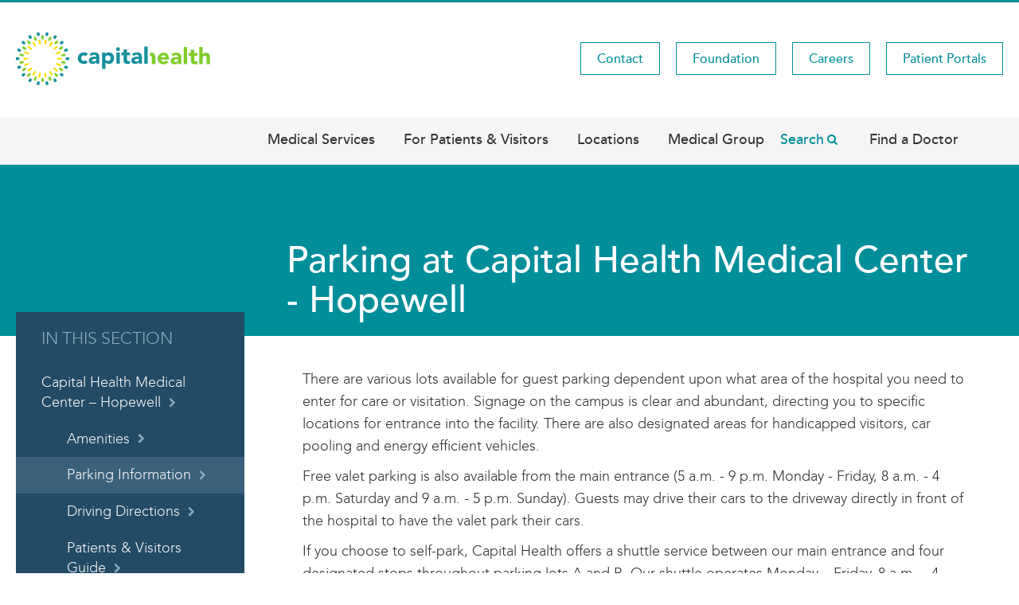

--- FILE ---
content_type: text/html; charset=UTF-8
request_url: https://www.capitalhealth.org/our-locations/hopewell/parking-information
body_size: 22229
content:
<!DOCTYPE html>
<html lang="en" dir="ltr" prefix="og: https://ogp.me/ns#">
  <head>
    <meta charset="utf-8" />
<noscript><style>form.antibot * :not(.antibot-message) { display: none !important; }</style>
</noscript><link rel="canonical" href="https://www.capitalhealth.org/our-locations/hopewell/parking-information" />
<meta name="google-site-verification" content="uyo9urAa10I7SdDHBH6utyBlJBjzrMsLs12J3YLuOf4" />
<meta name="Generator" content="Drupal 10 (https://www.drupal.org); Commerce 2" />
<meta name="MobileOptimized" content="width" />
<meta name="HandheldFriendly" content="true" />
<meta name="viewport" content="width=device-width, initial-scale=1.0" />
<meta itemprop="acquia_lift:content_title" content="Parking at Capital Health Medical Center - Hopewell" />
<meta itemprop="acquia_lift:content_type" content="page" />
<meta itemprop="acquia_lift:page_type" content="node page" />
<meta itemprop="acquia_lift:context_language" content="en" />
<meta itemprop="acquia_lift:content_section" content="" />
<meta itemprop="acquia_lift:content_keywords" content="" />
<meta itemprop="acquia_lift:post_id" content="12791" />
<meta itemprop="acquia_lift:content_uuid" content="107824f3-abd8-4c15-99ce-c37cdb64d296" />
<meta itemprop="acquia_lift:published_date" content="1526323576" />
<meta itemprop="acquia_lift:persona" content="" />
<meta itemprop="acquia_lift:engagement_score" content="1" />
<meta itemprop="acquia_lift:account_id" content="CAPITALHEALTH" />
<meta itemprop="acquia_lift:site_id" content="capital_prod" />
<meta itemprop="acquia_lift:liftAssetsURL" content="https://builder.lift.acquia.com" />
<meta itemprop="acquia_lift:liftDecisionAPIURL" content="https://us-east-1-decisionapi.lift.acquia.com" />
<meta itemprop="acquia_lift:bootstrapMode" content="auto" />
<meta itemprop="acquia_lift:cdfVersion" content="1" />
<script src="https://builder.lift.acquia.com/lift.js" async></script>
<link rel="icon" href="/themes/custom/capital/favicon.ico" type="image/vnd.microsoft.icon" />

    <title>Parking at Capital Health Medical Center - Hopewell | Capital Health Hospitals</title>
    <link rel="stylesheet" media="all" href="/sites/default/files/css/css_E6QCUhQ7OmwpgMVOkTzqiGI01k4pVW6cYrYfVRYUw_8.css?delta=0&amp;language=en&amp;theme=capital&amp;include=[base64]" />
<link rel="stylesheet" media="all" href="/sites/default/files/css/css_BsjdCxi6VkYdzH_-Im65LYeeGkAiPhIfiB55M2Mfzp0.css?delta=1&amp;language=en&amp;theme=capital&amp;include=[base64]" />

    <script type="application/json" data-drupal-selector="drupal-settings-json">{"path":{"baseUrl":"\/","pathPrefix":"","currentPath":"node\/12791","currentPathIsAdmin":false,"isFront":false,"currentLanguage":"en"},"pluralDelimiter":"\u0003","suppressDeprecationErrors":true,"ajaxPageState":{"libraries":"[base64]","theme":"capital","theme_token":null},"ajaxTrustedUrl":{"\/site-search":true},"gtag":{"tagId":"","consentMode":false,"otherIds":[],"events":[],"additionalConfigInfo":[]},"gtm":{"tagId":null,"settings":{"data_layer":"dataLayer","include_classes":false,"allowlist_classes":"google\nnonGooglePixels\nnonGoogleScripts\nnonGoogleIframes","blocklist_classes":"customScripts\ncustomPixels","include_environment":false,"environment_id":"","environment_token":""},"tagIds":["GTM-M4DM7PP"]},"search_autocomplete":{"location_name":{"source":"\/fal-auto-locations-json","selector":"#edit-field-location-name-value","minChars":0,"maxSuggestions":10,"autoSubmit":true,"autoRedirect":true,"theme":"minimal","filters":["q","field_location_name_value"],"noResult":{"group":{"group_id":"no_results"},"label":"No results found.","value":"[search-phrase]","link":""},"moreResults":{"group":{"group_id":"more_results"},"label":"View all results for [search-phrase].","value":"[search-phrase]","link":""}},"physician_autocomplete":{"source":"\/medtouch-fad-search-firstname-autocomplete\/10","selector":".frm-fad-search-form [name=\u0022name\u0022]","minChars":3,"maxSuggestions":10,"autoSubmit":false,"autoRedirect":true,"theme":"minimal","filters":["q"],"noResult":{"group":{"group_id":"no_results"},"label":"No results found.","value":"[search-phrase]","link":""},"moreResults":{"group":{"group_id":"more_results"},"label":"View all results for [search-phrase].","value":"[search-phrase]","link":""}},"physician_filter_autocomplete":{"source":"\/medtouch-fad-search-firstname-autocomplete\/10","selector":".frm-fad-search-filter-form [name=\u0022name\u0022]","minChars":3,"maxSuggestions":10,"autoSubmit":false,"autoRedirect":true,"theme":"minimal","filters":["q"],"noResult":{"group":{"group_id":"no_results"},"label":"No results found.","value":"[search-phrase]","link":""},"moreResults":{"group":{"group_id":"more_results"},"label":"View all results for [search-phrase].","value":"[search-phrase]","link":""}}},"ajax":[],"user":{"uid":0,"permissionsHash":"2dea5882d9431f90bc85d53501db89a61883ec6def3040140330cf76b85ae8c2"}}</script>
<script src="/sites/default/files/js/js_h2mStIZw1Fx05-U9kupf4gVn2My8MEOP6jCu-GAwcaw.js?scope=header&amp;delta=0&amp;language=en&amp;theme=capital&amp;include=eJxdiEEOgCAMBD-E8iSzxaZBiyVQEv29XjzoZTIzpJZ2B_VIr4WEmh0aRY2gU_dL8yEhWeO4tlGhM4ZbslKVnYOYifLikCgP_j1jw_md5QbXFy4A"></script>
<script src="/modules/contrib/google_tag/js/gtag.js?t7oxbb"></script>
<script src="/modules/contrib/google_tag/js/gtm.js?t7oxbb"></script>

  </head>
  <body class="path-node page-node-type-page">
        <a href="#main-content" class="visually-hidden focusable skip-link">
      Skip to main content
    </a>
    <noscript><iframe src="https://www.googletagmanager.com/ns.html?id=GTM-M4DM7PP"
                  height="0" width="0" style="display:none;visibility:hidden"></iframe></noscript>
<script defer src="https://platform.analytics.nexus/script.js" data-website-id="f28a43b9-6f6c-4864-a501-ead4a7d12323"></script><style>
.sr-only {
    position: absolute;
    width: 0.0625rem;
    height: 0.0625rem;
    padding: 0;
    margin: -0.0625rem;
    overflow: hidden;
    clip: rect(0, 0, 0, 0);
    border: 0;
}
.sr-only-focusable:active,
.sr-only-focusable:focus {
    position: static;
    width: auto;
    height: auto;
    margin: 0;
    overflow: visible;
    clip: auto;
}
:root {
    --yxt-color-background-highlight: #fafafa;
    --yxt-color-background-dark: #a8a8a8;
    --yxt-color-brand-primary: #0f70f0;
    --yxt-color-brand-hover: #0c5ecb;
    --yxt-color-brand-white: #fff;
    --yxt-color-text-primary: #212121;
    --yxt-color-text-secondary: #757575;
    --yxt-color-text-neutral: #616161;
    --yxt-color-link-primary: var(--yxt-color-brand-primary);
    --yxt-color-borders: #dcdcdc;
    --yxt-color-error: #940000;
    --yxt-font-weight-bold: 700;
    --yxt-font-weight-semibold: 600;
    --yxt-font-weight-medium: 500;
    --yxt-font-weight-normal: 400;
    --yxt-font-weight-light: 300;
    --yxt-font-size-xs: 0.625rem;
    --yxt-font-size-sm: 0.75rem;
    --yxt-font-size-md: 0.875rem;
    --yxt-font-size-md-lg: 1rem;
    --yxt-font-size-lg: 1.125rem;
    --yxt-font-size-xlg: 1.25rem;
    --yxt-font-size-xxlg: 2.5rem;
    --yxt-line-height-xs: 1;
    --yxt-line-height-sm: 1.2;
    --yxt-line-height-md-sm: 1.33333;
    --yxt-line-height-md: 1.4;
    --yxt-line-height-lg: 1.5;
    --yxt-line-height-xlg: 1.66667;
    --yxt-line-height-xxlg: 1.7;
    --yxt-font-family: system-ui, Segoe UI, Roboto, Oxygen-Sans, Ubuntu, Cantarell, Helvetica Neue, sans-serif;
    --yxt-base-spacing-sm: 0.75rem;
    --yxt-base-spacing: 1rem;
    --yxt-module-footer-height: 1.5rem;
    --yxt-module-container-height: 1.25rem;
    --yxt-border-default: 0.0625rem solid var(--yxt-color-borders);
    --yxt-border-hover: 0.0625rem solid var(--yxt-color-brand-hover);
    --yxt-border-legacy: 0.0625rem solid #e9e9e9;
    --yxt-z-index-nav-more-modal: 2;
    --yxt-button-focus-border-size: 0.1875rem;
    --yxt-cards-min-width: 13.125rem;
    --yxt-container-desktop-base: 25rem;
}
:focus {
    outline: none;
}
input[type="checkbox"]:focus {
    outline: 0.0625rem solid #000;
}
body {
    -webkit-font-smoothing: antialiased;
    -moz-osx-font-smoothing: grayscale;
}
:root {
    --yxt-searchbar-form-background-color: #fff;
    --yxt-searchbar-form-outline-color-base: var(--yxt-color-borders);
    --yxt-searchbar-focus-shadow-height: 0.625rem;
    --yxt-searchbar-focus-shadow: 0 0 var(--yxt-searchbar-focus-shadow-height) 0 rgba(0, 0, 0, 0.1);
    --yxt-searchbar-form-border-radius: calc(0.4 * var(--yxt-base-spacing));
    --yxt-searchbar-text-color: var(--yxt-color-text-primary);
    --yxt-searchbar-text-font-size: var(--yxt-font-size-md-lg);
    --yxt-searchbar-text-line-height: var(--yxt-line-height-lg);
    --yxt-searchbar-text-font-weight: var(--yxt-font-weight-normal);
    --yxt-searchbar-button-background-color-base: #fff;
    --yxt-searchbar-button-background-color-hover: #e9e9e9;
    --yxt-searchbar-button-background-color-active: var(--yxt-searchbar-button-background-color-base);
    --yxt-searchbar-button-text-color-base: var(--yxt-color-text-primary);
    --yxt-searchbar-button-text-color-active: var(--yxt-searchbar-button-text-color-base);
}
.yxt-GeoLocationFilter,
.yxt-SearchBar {
    width: 100%;
    height: 3.1875rem;
    margin-bottom: 0;
}
.yxt-GeoLocationFilter button[class*="yxt-"],
.yxt-GeoLocationFilter input[class*="yxt-"],
.yxt-SearchBar button[class*="yxt-"],
.yxt-SearchBar input[class*="yxt-"] {
    -webkit-appearance: none;
    -moz-appearance: none;
    appearance: none;
}
.yxt-GeoLocationFilter-container,
.yxt-SearchBar-container {
    position: relative;
    overflow: hidden;
    z-index: 1;
    border-radius: var(--yxt-searchbar-form-border-radius);
    border: 0.0625rem solid var(--yxt-searchbar-form-outline-color-base);
    background-color: var(--yxt-searchbar-form-background-color);
}
.yxt-GeoLocationFilter-container:focus-within,
.yxt-GeoLocationFilter-container:hover,
.yxt-SearchBar-container:focus-within,
.yxt-SearchBar-container:hover {
    -webkit-box-shadow: var(--yxt-searchbar-focus-shadow);
    box-shadow: var(--yxt-searchbar-focus-shadow);
}
.yxt-GeoLocationFilter-form,
.yxt-GeoLocationFilter-input-wrapper,
.yxt-SearchBar-form,
.yxt-SearchBar-input-wrapper {
    display: -webkit-box;
    display: -ms-flexbox;
    display: flex;
    margin: 0;
}
.yxt-GeoLocationFilter-input,
.yxt-SearchBar-input {
    font-family: var(--yxt-font-family);
    font-size: var(--yxt-searchbar-text-font-size);
    line-height: var(--yxt-searchbar-text-line-height);
    font-weight: var(--yxt-searchbar-text-font-weight);
    font-style: normal;
    color: var(--yxt-searchbar-text-color);
    border: none;
    background-color: transparent;
    -webkit-box-flex: 1;
    -ms-flex-positive: 1;
    flex-grow: 1;
    padding: calc(var(--yxt-base-spacing) / 2) var(--yxt-base-spacing);
}
.yxt-GeoLocationFilter-input::-ms-clear,
.yxt-SearchBar-input::-ms-clear {
    display: none;
    padding: 0;
    margin: 0;
}
.yxt-GeoLocationFilter-input:-ms-input-placeholder,
.yxt-SearchBar-input:-ms-input-placeholder {
    color: var(--yxt-color-text-secondary);
}
.yxt-GeoLocationFilter-clear,
.yxt-SearchBar-clear {
    padding-left: calc(var(--yxt-base-spacing) / 2);
    padding-right: calc(var(--yxt-base-spacing) / 2);
}
.yxt-GeoLocationFilter-button,
.yxt-SearchBar-button {
    padding-left: var(--yxt-base-spacing);
    padding-right: var(--yxt-base-spacing);
}
.yxt-GeoLocationFilter-button,
.yxt-GeoLocationFilter-clear,
.yxt-SearchBar-button,
.yxt-SearchBar-clear {
    display: -webkit-box;
    display: -ms-flexbox;
    display: flex;
    -webkit-box-align: center;
    -ms-flex-align: center;
    align-items: center;
    font: inherit;
    padding-top: calc(var(--yxt-base-spacing) / 2);
    padding-bottom: calc(var(--yxt-base-spacing) / 2);
    background-color: var(--yxt-searchbar-button-background-color-base);
    color: var(--yxt-color-text-secondary);
    cursor: pointer;
    border: none;
}
.yxt-GeoLocationFilter-button:focus,
.yxt-GeoLocationFilter-clear:focus,
.yxt-SearchBar-button:focus,
.yxt-SearchBar-clear:focus {
    background-color: var(--yxt-searchbar-button-background-color-hover);
}
.yxt-GeoLocationFilter--hidden,
.yxt-SearchBar--hidden {
    display: none;
}
.yxt-GeoLocationFilter-button:focus,
.yxt-GeoLocationFilter-input:focus,
.yxt-SearchBar-button:focus,
.yxt-SearchBar-input:focus {
    outline: none;
}
.yxt-GeoLocationFilter-label,
.yxt-SearchBar-label {
    position: absolute;
    width: 0.0625rem;
    height: 0.0625rem;
    padding: 0;
    margin: -0.0625rem;
    overflow: hidden;
    clip: rect(0, 0, 0, 0);
    border: 0;
}
.yxt-SearchBar-title {
    font-family: var(--yxt-font-family);
    font-size: var(--yxt-font-size-xlg);
    line-height: var(--yxt-line-height-md);
    font-weight: var(--yxt-font-weight-semibold);
    font-style: normal;
    color: var(--yxt-color-text-primary);
    margin-bottom: var(--yxt-base-spacing);
}
@media (max-width: 47.9375rem) {
    .yxt-SearchBar-title {
        margin-left: var(--yxt-base-spacing);
    }
}
.yxt-SearchBar-AnimatedIcon--inactive svg {
    display: none;
}
.yxt-SearchBar-AnimatedIcon--paused svg > g {
    -webkit-animation-play-state: paused;
    animation-play-state: paused;
}
.yxt-GeoLocationFilter-title {
    position: absolute;
    width: 0.0625rem;
    height: 0.0625rem;
    padding: 0;
    margin: -0.0625rem;
    overflow: hidden;
    clip: rect(0, 0, 0, 0);
    border: 0;
}
.Icon {
    display: -webkit-inline-box;
    display: -ms-inline-flexbox;
    display: inline-flex;
    -webkit-box-align: center;
    -ms-flex-align: center;
    align-items: center;
    -webkit-box-pack: center;
    -ms-flex-pack: center;
    justify-content: center;
}
.Icon svg {
    height: 1em;
    width: 1em;
    fill: currentColor;
}
.Icon--sm img,
.Icon--sm svg {
    height: 0.5em;
    width: 0.5em;
}
.Icon--lg img,
.Icon--lg svg {
    height: 2em;
    width: 2em;
}
.Icon-collapseUp svg {
    -webkit-transform: rotate(270deg);
    transform: rotate(270deg);
}
.Icon-collapseDown svg {
    -webkit-transform: rotate(90deg);
    transform: rotate(90deg);
}
.Icon-image {
    width: 1em;
    height: 1em;
    -o-object-fit: contain;
    object-fit: contain;
}
.Icon--yext_animated_reverse svg {
    color: #000;
    background: hsla(0, 0%, 100%, 0);
}
@-webkit-keyframes reverse-a0_o {
    0% {
        opacity: 0;
    }
    89.82% {
        opacity: 0;
    }
    to {
        opacity: 1;
    }
}
@keyframes reverse-a0_o {
    0% {
        opacity: 0;
    }
    89.82% {
        opacity: 0;
    }
    to {
        opacity: 1;
    }
}
@-webkit-keyframes reverse-a1_o {
    0% {
        opacity: 0;
    }
    80.24% {
        opacity: 0;
    }
    89.82% {
        opacity: 1;
    }
    to {
        opacity: 0;
    }
}
@keyframes reverse-a1_o {
    0% {
        opacity: 0;
    }
    80.24% {
        opacity: 0;
    }
    89.82% {
        opacity: 1;
    }
    to {
        opacity: 0;
    }
}
@-webkit-keyframes reverse-a2_o {
    0% {
        opacity: 0;
    }
    70.06% {
        opacity: 0;
    }
    80.24% {
        opacity: 1;
    }
    89.82% {
        opacity: 0;
    }
    to {
        opacity: 0;
    }
}
@keyframes reverse-a2_o {
    0% {
        opacity: 0;
    }
    70.06% {
        opacity: 0;
    }
    80.24% {
        opacity: 1;
    }
    89.82% {
        opacity: 0;
    }
    to {
        opacity: 0;
    }
}
@-webkit-keyframes reverse-a3_o {
    0% {
        opacity: 0;
    }
    59.88% {
        opacity: 0;
    }
    70.06% {
        opacity: 1;
    }
    80.24% {
        opacity: 0;
    }
    to {
        opacity: 0;
    }
}
@keyframes reverse-a3_o {
    0% {
        opacity: 0;
    }
    59.88% {
        opacity: 0;
    }
    70.06% {
        opacity: 1;
    }
    80.24% {
        opacity: 0;
    }
    to {
        opacity: 0;
    }
}
@-webkit-keyframes reverse-a4_o {
    0% {
        opacity: 0;
    }
    50.299% {
        opacity: 0;
    }
    59.88% {
        opacity: 1;
    }
    70.06% {
        opacity: 0;
    }
    to {
        opacity: 0;
    }
}
@keyframes reverse-a4_o {
    0% {
        opacity: 0;
    }
    50.299% {
        opacity: 0;
    }
    59.88% {
        opacity: 1;
    }
    70.06% {
        opacity: 0;
    }
    to {
        opacity: 0;
    }
}
@-webkit-keyframes reverse-a5_o {
    0% {
        opacity: 0;
    }
    40.12% {
        opacity: 0;
    }
    50.299% {
        opacity: 1;
    }
    59.88% {
        opacity: 0;
    }
    to {
        opacity: 0;
    }
}
@keyframes reverse-a5_o {
    0% {
        opacity: 0;
    }
    40.12% {
        opacity: 0;
    }
    50.299% {
        opacity: 1;
    }
    59.88% {
        opacity: 0;
    }
    to {
        opacity: 0;
    }
}
@-webkit-keyframes reverse-a6_o {
    0% {
        opacity: 0;
    }
    29.94% {
        opacity: 0;
    }
    40.12% {
        opacity: 1;
    }
    50.299% {
        opacity: 0;
    }
    to {
        opacity: 0;
    }
}
@keyframes reverse-a6_o {
    0% {
        opacity: 0;
    }
    29.94% {
        opacity: 0;
    }
    40.12% {
        opacity: 1;
    }
    50.299% {
        opacity: 0;
    }
    to {
        opacity: 0;
    }
}
@-webkit-keyframes reverse-a7_o {
    0% {
        opacity: 0;
    }
    20.359% {
        opacity: 0;
    }
    29.94% {
        opacity: 1;
    }
    40.12% {
        opacity: 0;
    }
    to {
        opacity: 0;
    }
}
@keyframes reverse-a7_o {
    0% {
        opacity: 0;
    }
    20.359% {
        opacity: 0;
    }
    29.94% {
        opacity: 1;
    }
    40.12% {
        opacity: 0;
    }
    to {
        opacity: 0;
    }
}
@-webkit-keyframes reverse-a8_o {
    0% {
        opacity: 0;
    }
    10.18% {
        opacity: 0;
    }
    20.359% {
        opacity: 1;
    }
    29.94% {
        opacity: 0;
    }
    to {
        opacity: 0;
    }
}
@keyframes reverse-a8_o {
    0% {
        opacity: 0;
    }
    10.18% {
        opacity: 0;
    }
    20.359% {
        opacity: 1;
    }
    29.94% {
        opacity: 0;
    }
    to {
        opacity: 0;
    }
}
@-webkit-keyframes reverse-a9_o {
    0% {
        opacity: 0;
    }
    10.18% {
        opacity: 1;
    }
    20.359% {
        opacity: 0;
    }
    to {
        opacity: 0;
    }
}
@keyframes reverse-a9_o {
    0% {
        opacity: 0;
    }
    10.18% {
        opacity: 1;
    }
    20.359% {
        opacity: 0;
    }
    to {
        opacity: 0;
    }
}
@-webkit-keyframes reverse-a10_o {
    0% {
        opacity: 1;
    }
    10.18% {
        opacity: 0;
    }
    to {
        opacity: 0;
    }
}
@keyframes reverse-a10_o {
    0% {
        opacity: 1;
    }
    10.18% {
        opacity: 0;
    }
    to {
        opacity: 0;
    }
}
.Icon--yext_animated_reverse svg > g {
    -webkit-animation-duration: 0.18s;
    animation-duration: 0.18s;
    -webkit-animation-timing-function: linear;
    animation-timing-function: linear;
    -webkit-animation-fill-mode: both;
    animation-fill-mode: both;
}
.Icon--yext_animated_reverse svg > g:first-of-type {
    -webkit-animation-name: reverse-a0_o;
    animation-name: reverse-a0_o;
}
.Icon--yext_animated_reverse svg > g:nth-of-type(2) {
    -webkit-animation-name: reverse-a1_o;
    animation-name: reverse-a1_o;
}
.Icon--yext_animated_reverse svg > g:nth-of-type(3) {
    -webkit-animation-name: reverse-a2_o;
    animation-name: reverse-a2_o;
}
.Icon--yext_animated_reverse svg > g:nth-of-type(4) {
    -webkit-animation-name: reverse-a3_o;
    animation-name: reverse-a3_o;
}
.Icon--yext_animated_reverse svg > g:nth-of-type(5) {
    -webkit-animation-name: reverse-a4_o;
    animation-name: reverse-a4_o;
}
.Icon--yext_animated_reverse svg > g:nth-of-type(6) {
    -webkit-animation-name: reverse-a5_o;
    animation-name: reverse-a5_o;
}
.Icon--yext_animated_reverse svg > g:nth-of-type(7) {
    -webkit-animation-name: reverse-a6_o;
    animation-name: reverse-a6_o;
}
.Icon--yext_animated_reverse svg > g:nth-of-type(8) {
    -webkit-animation-name: reverse-a7_o;
    animation-name: reverse-a7_o;
}
.Icon--yext_animated_reverse svg > g:nth-of-type(9) {
    -webkit-animation-name: reverse-a8_o;
    animation-name: reverse-a8_o;
}
.Icon--yext_animated_reverse svg > g:nth-of-type(10) {
    -webkit-animation-name: reverse-a9_o;
    animation-name: reverse-a9_o;
}
.Icon--yext_animated_reverse svg > g:nth-of-type(11) {
    -webkit-animation-name: reverse-a10_o;
    animation-name: reverse-a10_o;
}
.Icon--yext_animated_forward svg {
    color: #000;
    background: hsla(0, 0%, 100%, 0);
}
@-webkit-keyframes forward-a0_o {
    0% {
        opacity: 1;
    }
    9.29% {
        opacity: 1;
    }
    18.033% {
        opacity: 0;
    }
    to {
        opacity: 0;
    }
}
@keyframes forward-a0_o {
    0% {
        opacity: 1;
    }
    9.29% {
        opacity: 1;
    }
    18.033% {
        opacity: 0;
    }
    to {
        opacity: 0;
    }
}
@-webkit-keyframes forward-a1_o {
    0% {
        opacity: 0;
    }
    9.29% {
        opacity: 0;
    }
    18.033% {
        opacity: 1;
    }
    27.322% {
        opacity: 0;
    }
    to {
        opacity: 0;
    }
}
@keyframes forward-a1_o {
    0% {
        opacity: 0;
    }
    9.29% {
        opacity: 0;
    }
    18.033% {
        opacity: 1;
    }
    27.322% {
        opacity: 0;
    }
    to {
        opacity: 0;
    }
}
@-webkit-keyframes forward-a2_o {
    0% {
        opacity: 0;
    }
    18.033% {
        opacity: 0;
    }
    27.322% {
        opacity: 1;
    }
    36.612% {
        opacity: 0;
    }
    to {
        opacity: 0;
    }
}
@keyframes forward-a2_o {
    0% {
        opacity: 0;
    }
    18.033% {
        opacity: 0;
    }
    27.322% {
        opacity: 1;
    }
    36.612% {
        opacity: 0;
    }
    to {
        opacity: 0;
    }
}
@-webkit-keyframes forward-a3_o {
    0% {
        opacity: 0;
    }
    27.322% {
        opacity: 0;
    }
    36.612% {
        opacity: 1;
    }
    45.355% {
        opacity: 0;
    }
    to {
        opacity: 0;
    }
}
@keyframes forward-a3_o {
    0% {
        opacity: 0;
    }
    27.322% {
        opacity: 0;
    }
    36.612% {
        opacity: 1;
    }
    45.355% {
        opacity: 0;
    }
    to {
        opacity: 0;
    }
}
@-webkit-keyframes forward-a4_o {
    0% {
        opacity: 0;
    }
    36.612% {
        opacity: 0;
    }
    45.355% {
        opacity: 1;
    }
    54.645% {
        opacity: 0;
    }
    to {
        opacity: 0;
    }
}
@keyframes forward-a4_o {
    0% {
        opacity: 0;
    }
    36.612% {
        opacity: 0;
    }
    45.355% {
        opacity: 1;
    }
    54.645% {
        opacity: 0;
    }
    to {
        opacity: 0;
    }
}
@-webkit-keyframes forward-a5_o {
    0% {
        opacity: 0;
    }
    45.355% {
        opacity: 0;
    }
    54.645% {
        opacity: 1;
    }
    63.934% {
        opacity: 0;
    }
    to {
        opacity: 0;
    }
}
@keyframes forward-a5_o {
    0% {
        opacity: 0;
    }
    45.355% {
        opacity: 0;
    }
    54.645% {
        opacity: 1;
    }
    63.934% {
        opacity: 0;
    }
    to {
        opacity: 0;
    }
}
@-webkit-keyframes forward-a6_o {
    0% {
        opacity: 0;
    }
    54.645% {
        opacity: 0;
    }
    63.934% {
        opacity: 1;
    }
    72.678% {
        opacity: 0;
    }
    to {
        opacity: 0;
    }
}
@keyframes forward-a6_o {
    0% {
        opacity: 0;
    }
    54.645% {
        opacity: 0;
    }
    63.934% {
        opacity: 1;
    }
    72.678% {
        opacity: 0;
    }
    to {
        opacity: 0;
    }
}
@-webkit-keyframes forward-a7_o {
    0% {
        opacity: 0;
    }
    63.934% {
        opacity: 0;
    }
    72.678% {
        opacity: 1;
    }
    81.967% {
        opacity: 0;
    }
    to {
        opacity: 0;
    }
}
@keyframes forward-a7_o {
    0% {
        opacity: 0;
    }
    63.934% {
        opacity: 0;
    }
    72.678% {
        opacity: 1;
    }
    81.967% {
        opacity: 0;
    }
    to {
        opacity: 0;
    }
}
@-webkit-keyframes forward-a8_o {
    0% {
        opacity: 0;
    }
    72.678% {
        opacity: 0;
    }
    81.967% {
        opacity: 1;
    }
    91.257% {
        opacity: 0;
    }
    to {
        opacity: 0;
    }
}
@keyframes forward-a8_o {
    0% {
        opacity: 0;
    }
    72.678% {
        opacity: 0;
    }
    81.967% {
        opacity: 1;
    }
    91.257% {
        opacity: 0;
    }
    to {
        opacity: 0;
    }
}
@-webkit-keyframes forward-a9_o {
    0% {
        opacity: 0;
    }
    81.967% {
        opacity: 0;
    }
    91.257% {
        opacity: 1;
    }
    to {
        opacity: 0;
    }
}
@keyframes forward-a9_o {
    0% {
        opacity: 0;
    }
    81.967% {
        opacity: 0;
    }
    91.257% {
        opacity: 1;
    }
    to {
        opacity: 0;
    }
}
@-webkit-keyframes forward-a10_o {
    0% {
        opacity: 0;
    }
    91.257% {
        opacity: 0;
    }
    to {
        opacity: 1;
    }
}
@keyframes forward-a10_o {
    0% {
        opacity: 0;
    }
    91.257% {
        opacity: 0;
    }
    to {
        opacity: 1;
    }
}
.Icon--yext_animated_forward svg > g {
    -webkit-animation-duration: 0.18s;
    animation-duration: 0.18s;
    -webkit-animation-timing-function: linear;
    animation-timing-function: linear;
    -webkit-animation-fill-mode: both;
    animation-fill-mode: both;
}
.Icon--yext_animated_forward svg > g:first-of-type {
    -webkit-animation-name: forward-a0_o;
    animation-name: forward-a0_o;
}
.Icon--yext_animated_forward svg > g:nth-of-type(2) {
    -webkit-animation-name: forward-a1_o;
    animation-name: forward-a1_o;
}
.Icon--yext_animated_forward svg > g:nth-of-type(3) {
    -webkit-animation-name: forward-a2_o;
    animation-name: forward-a2_o;
}
.Icon--yext_animated_forward svg > g:nth-of-type(4) {
    -webkit-animation-name: forward-a3_o;
    animation-name: forward-a3_o;
}
.Icon--yext_animated_forward svg > g:nth-of-type(5) {
    -webkit-animation-name: forward-a4_o;
    animation-name: forward-a4_o;
}
.Icon--yext_animated_forward svg > g:nth-of-type(6) {
    -webkit-animation-name: forward-a5_o;
    animation-name: forward-a5_o;
}
.Icon--yext_animated_forward svg > g:nth-of-type(7) {
    -webkit-animation-name: forward-a6_o;
    animation-name: forward-a6_o;
}
.Icon--yext_animated_forward svg > g:nth-of-type(8) {
    -webkit-animation-name: forward-a7_o;
    animation-name: forward-a7_o;
}
.Icon--yext_animated_forward svg > g:nth-of-type(9) {
    -webkit-animation-name: forward-a8_o;
    animation-name: forward-a8_o;
}
.Icon--yext_animated_forward svg > g:nth-of-type(10) {
    -webkit-animation-name: forward-a9_o;
    animation-name: forward-a9_o;
}
.Icon--yext_animated_forward svg > g:nth-of-type(11) {
    -webkit-animation-name: forward-a10_o;
    animation-name: forward-a10_o;
}
:root {
    --yxt-nav-text-font-size: var(--yxt-font-size-md);
    --yxt-nav-text-line-height: var(--yxt-line-height-md);
    --yxt-nav-text-font-weight: var(--yxt-font-weight-semibold);
    --yxt-nav-text-color: var(--yxt-color-text-primary);
    --yxt-nav-text-hover-color: #c5cace;
    --yxt-nav-text-active-color: var(--yxt-color-brand-primary);
    --yxt-nav-text-active-border-width: 0.125rem;
    --yxt-nav-text-active-border: var(--yxt-nav-text-active-border-width) solid var(--yxt-color-brand-primary);
    --yxt-nav-text-focus-background-color: #e9e9e9;
    --yxt-nav-dropdown-font-size: 0.8125rem;
    --yxt-nav-dropdown-line-height: var(--yxt-line-height-sm);
    --yxt-nav-dropdown-font-weight: var(--yxt-font-weight-semibold);
    --yxt-nav-dropdown-color: var(--yxt-nav-text-color);
    --yxt-nav-dropdown-hover-color: var(--yxt-nav-dropdown-color);
    --yxt-nav-dropdown-hover-background-color: #eeeff0;
    --yxt-nav-dropdown-width: 15.625rem;
    --yxt-nav-border-color: var(--yxt-color-borders);
}
.yxt-Nav-container {
    position: relative;
    border-bottom: var(--yxt-nav-text-active-border-width) solid var(--yxt-nav-border-color);
}
.yxt-Nav-container,
.yxt-Nav-expanded {
    display: -webkit-box;
    display: -ms-flexbox;
    display: flex;
    -webkit-box-pack: start;
    -ms-flex-pack: start;
    justify-content: flex-start;
}
.yxt-Nav-expanded {
    white-space: nowrap;
    margin: 0;
    padding: 0;
    list-style-type: none;
}
.yxt-Nav-item {
    margin-bottom: -0.125rem;
    font-family: var(--yxt-font-family);
    font-size: var(--yxt-nav-text-font-size);
    line-height: var(--yxt-nav-text-line-height);
    font-weight: var(--yxt-nav-text-font-weight);
    font-style: normal;
    color: var(--yxt-nav-text-color);
    padding-top: 0.375rem;
    padding-bottom: 0.375rem;
    padding-left: var(--yxt-base-spacing);
    padding-right: var(--yxt-base-spacing);
    text-transform: uppercase;
    display: -webkit-box;
    display: -ms-flexbox;
    display: flex;
    -webkit-box-align: center;
    -ms-flex-align: center;
    align-items: center;
    text-decoration: none;
}
.yxt-Nav-item:hover {
    color: var(--yxt-nav-text-active-color);
}
@media (hover: none) {
    .yxt-Nav-item:hover {
        color: var(--yxt-nav-text-color);
    }
}
.yxt-Nav-item:focus {
    background-color: var(--yxt-nav-text-focus-background-color);
    color: var(--yxt-nav-text-color);
}
.yxt-Nav-item:not(:last-child) {
    -ms-flex-negative: 0;
    flex-shrink: 0;
}
.yxt-Nav-item--more {
    position: absolute;
    visibility: hidden;
}
.yxt-Nav-item.is-active {
    color: var(--yxt-nav-text-active-color);
    border-bottom: var(--yxt-nav-text-active-border);
    font-weight: var(--yxt-font-weight-semibold);
    padding-bottom: calc(0.375rem + var(--yxt-nav-text-active-border-width));
}
.yxt-Nav-moreContainer {
    margin-left: auto;
    position: relative;
}
.yxt-Nav-more {
    position: relative;
    overflow: visible;
    border: none;
    background: transparent;
}
.yxt-Nav-more,
.yxt-Nav-moreTextWrapper {
    display: -webkit-box;
    display: -ms-flexbox;
    display: flex;
    -webkit-box-align: center;
    -ms-flex-align: center;
    align-items: center;
}
.yxt-Nav-moreIcon {
    display: -webkit-box;
    display: -ms-flexbox;
    display: flex;
    margin-top: 0.0625rem;
    margin-right: 0.4375rem;
}
.yxt-Nav-moreIcon .Icon--kabob {
    height: 0.6875rem;
    width: 0.1875rem;
    margin-top: 0.0625rem;
}
.yxt-Nav-static {
    overflow: auto;
}
.yxt-Nav-static::-webkit-scrollbar {
    display: none;
}
.yxt-Nav-modal {
    white-space: nowrap;
    display: none;
    position: absolute;
    background-color: #fff;
    -webkit-box-shadow: 0 0.125rem 0.625rem 0 rgba(0, 0, 0, 0.2);
    box-shadow: 0 0.125rem 0.625rem 0 rgba(0, 0, 0, 0.2);
    border-radius: 0.5rem;
    top: 1.875rem;
    right: 0;
    z-index: var(--yxt-z-index-nav-more-modal);
    list-style-type: none;
    margin: 0;
    padding: 0;
    width: var(--yxt-nav-dropdown-width);
    word-break: break-all;
    white-space: normal;
}
.yxt-Nav-modal.is-active {
    display: block;
}
.yxt-Nav-dropDownItem {
    font-family: var(--yxt-font-family);
    font-size: var(--yxt-nav-dropdown-font-size);
    line-height: var(--yxt-nav-dropdown-line-height);
    font-weight: var(--yxt-nav-dropdown-font-weight);
    font-style: normal;
    color: var(--yxt-nav-dropdown-color);
    display: block;
    padding: 0.375rem 1rem 0.25rem;
    text-align: left;
}
.yxt-Nav-dropDownItem:focus,
.yxt-Nav-dropDownItem:hover {
    color: var(--yxt-nav-dropdown-hover-color);
    background-color: var(--yxt-nav-dropdown-hover-background-color);
}
:root {
    --yxt-direct-answer-border: var(--yxt-border-default);
    --yxt-direct-answer-title-background-color: var(--yxt-color-brand-primary);
    --yxt-direct-answer-content-background-color: #fff;
    --yxt-direct-answer-footer-background-color: var(--yxt-color-background-highlight);
    --yxt-direct-answer-title-font-size: var(--yxt-font-size-md-lg);
    --yxt-direct-answer-title-line-height: var(--yxt-line-height-lg);
    --yxt-direct-answer-title-font-weight: var(--yxt-font-weight-semibold);
    --yxt-direct-answer-title-color: #fff;
    --yxt-direct-answer-content-font-size: var(--yxt-font-size-xlg);
    --yxt-direct-answer-content-line-height: var(--yxt-line-height-md);
    --yxt-direct-answer-content-font-weight: var(--yxt-font-weight-semibold);
    --yxt-direct-answer-content-color: var(--yxt-color-text-primary);
    --yxt-direct-answer-view-details-font-size: var(--yxt-font-size-md);
    --yxt-direct-answer-view-details-line-height: var(--yxt-line-height-xxlg);
    --yxt-direct-answer-view-details-font-weight: var(--yxt-font-weight-semibold);
    --yxt-direct-answer-footer-font-size: var(--yxt-font-size-md);
    --yxt-direct-answer-footer-line-height: var(--yxt-line-height-md);
    --yxt-direct-answer-footer-font-weight: var(--yxt-font-weight-normal);
    --yxt-direct-answer-footer-color: var(--yxt-color-text-secondary);
    --yxt-direct-answer-footer-height: var(--yxt-module-footer-height);
}
.yxt-DirectAnswer-title {
    padding: calc(var(--yxt-base-spacing) / 2) var(--yxt-base-spacing);
    display: -webkit-box;
    display: -ms-flexbox;
    display: flex;
    -webkit-box-align: center;
    -ms-flex-align: center;
    align-items: center;
    background-color: var(--yxt-direct-answer-title-background-color);
    border: var(--yxt-direct-answer-border);
    font-size: var(--yxt-font-size-md);
    line-height: var(--yxt-line-height-xs);
    font-weight: var(--yxt-font-weight-normal);
}
.yxt-DirectAnswer-title,
.yxt-DirectAnswer-titleText {
    font-family: var(--yxt-font-family);
    font-style: normal;
    color: var(--yxt-direct-answer-title-color);
}
.yxt-DirectAnswer-titleText {
    margin: 0;
    font-size: var(--yxt-direct-answer-title-font-size);
    line-height: var(--yxt-direct-answer-title-line-height);
    font-weight: var(--yxt-direct-answer-title-font-weight);
}
.yxt-DirectAnswer-titleIconWrapper {
    display: -webkit-box;
    display: -ms-flexbox;
    display: flex;
    margin-right: calc(var(--yxt-base-spacing) / 2);
}
.yxt-DirectAnswer-titleIconWrapper.yxt-Results-titleIconWrapper {
    color: inherit;
}
.yxt-DirectAnswer-entityName {
    text-transform: uppercase;
}
.yxt-DirectAnswer-iconWrapper {
    margin-right: var(--yxt-base-spacing-sm);
    display: -webkit-inline-box;
    display: -ms-inline-flexbox;
    display: inline-flex;
}
.yxt-DirectAnswer-content {
    display: -webkit-box;
    display: -ms-flexbox;
    display: flex;
    -webkit-box-orient: vertical;
    -webkit-box-direction: normal;
    -ms-flex-direction: column;
    flex-direction: column;
    -webkit-box-pack: justify;
    -ms-flex-pack: justify;
    justify-content: space-between;
    padding: var(--yxt-base-spacing);
    background-color: var(--yxt-direct-answer-content-background-color);
    border-left: var(--yxt-direct-answer-border);
    border-right: var(--yxt-direct-answer-border);
}
.yxt-DirectAnswer-footerWrapper {
    background-color: var(--yxt-direct-answer-footer-background-color);
}
.yxt-DirectAnswer-footer {
    display: -webkit-box;
    display: -ms-flexbox;
    display: flex;
    -webkit-box-pack: end;
    -ms-flex-pack: end;
    justify-content: flex-end;
    height: var(--yxt-direct-answer-footer-height);
    -webkit-box-align: center;
    -ms-flex-align: center;
    align-items: center;
    padding-left: var(--yxt-base-spacing);
    padding-right: var(--yxt-base-spacing);
    padding-top: 0.625rem;
    padding-bottom: 0.625rem;
    border: var(--yxt-direct-answer-border);
}
.yxt-DirectAnswer-footerText {
    margin-right: var(--yxt-base-spacing);
    font-family: var(--yxt-font-family);
    font-size: var(--yxt-direct-answer-footer-font-size);
    line-height: var(--yxt-direct-answer-footer-line-height);
    font-weight: var(--yxt-direct-answer-footer-font-weight);
    font-style: normal;
    color: var(--yxt-direct-answer-footer-color);
    font-style: italic;
}
.yxt-DirectAnswer-thumbs {
    display: -webkit-box;
    display: -ms-flexbox;
    display: flex;
    margin: 0;
}
.yxt-DirectAnswer-thumbUpIcon {
    -webkit-transform: rotate(180deg);
    transform: rotate(180deg);
}
.yxt-DirectAnswer-thumbDownIcon,
.yxt-DirectAnswer-thumbUpIcon {
    display: -webkit-inline-box;
    display: -ms-inline-flexbox;
    display: inline-flex;
    color: var(--yxt-color-text-secondary);
}
.yxt-DirectAnswer-thumb {
    display: -webkit-box;
    display: -ms-flexbox;
    display: flex;
    -ms-flex-negative: 0;
    flex-shrink: 0;
    cursor: pointer;
    font-size: 1.5rem;
}
.yxt-DirectAnswer-thumb + .yxt-DirectAnswer-thumb {
    margin-left: 0.625rem;
}
.yxt-DirectAnswer-fieldValue {
    font-family: var(--yxt-font-family);
    font-size: var(--yxt-direct-answer-content-font-size);
    line-height: var(--yxt-direct-answer-content-line-height);
    font-weight: var(--yxt-direct-answer-content-font-weight);
    font-style: normal;
    color: var(--yxt-direct-answer-content-color);
    display: -webkit-box;
    display: -ms-flexbox;
    display: flex;
    -webkit-box-orient: vertical;
    -webkit-box-direction: normal;
    -ms-flex-direction: column;
    flex-direction: column;
    -webkit-box-align: start;
    -ms-flex-align: start;
    align-items: flex-start;
}
.yxt-DirectAnswer-fieldValueLink {
    font-weight: var(--yxt-font-weight-semibold);
}
.yxt-DirectAnswer-fieldValueLink:link,
.yxt-DirectAnswer-fieldValueLink:visited {
    color: var(--yxt-color-brand-primary);
    text-decoration: none;
}
.yxt-DirectAnswer-fieldValueLink:active,
.yxt-DirectAnswer-fieldValueLink:focus,
.yxt-DirectAnswer-fieldValueLink:hover {
    color: var(--yxt-color-brand-primary);
    text-decoration: underline;
}
.yxt-DirectAnswer-feedback {
    display: none;
}
.yxt-DirectAnswer-viewMore {
    font-family: var(--yxt-font-family);
    font-size: var(--yxt-direct-answer-view-details-font-size);
    line-height: var(--yxt-direct-answer-view-details-line-height);
    font-weight: var(--yxt-direct-answer-view-details-font-weight);
    font-style: normal;
    color: var(--yxt-color-text-primary);
    display: -webkit-inline-box;
    display: -ms-inline-flexbox;
    display: inline-flex;
    -webkit-box-align: center;
    -ms-flex-align: center;
    align-items: center;
}
.yxt-DirectAnswer-viewMore:link,
.yxt-DirectAnswer-viewMore:visited {
    color: var(--yxt-color-brand-primary);
    text-decoration: none;
}
.yxt-DirectAnswer-viewMore:active,
.yxt-DirectAnswer-viewMore:focus,
.yxt-DirectAnswer-viewMore:hover {
    color: var(--yxt-color-brand-primary);
    text-decoration: underline;
}
.yxt-DirectAnswer-viewMoreIcon {
    margin-left: 0.25rem;
}
:root {
    --yxt-results-title-bar-background: var(--yxt-color-background-highlight);
    --yxt-results-filters-background: #fff;
    --yxt-results-view-more-background: var(--yxt-color-background-highlight);
    --yxt-results-title-bar-text-color: var(--yxt-color-text-primary);
    --yxt-results-title-bar-text-font-size: var(--yxt-font-size-md-lg);
    --yxt-results-title-bar-text-line-height: var(--yxt-line-height-lg);
    --yxt-results-title-bar-text-font-weight: var(--yxt-font-weight-bold);
    --yxt-results-title-bar-link-font-size: var(--yxt-font-size-md);
    --yxt-results-title-bar-link-line-height: var(--yxt-line-height-xxlg);
    --yxt-results-title-bar-link-font-weight: var(--yxt-font-weight-semibold);
    --yxt-results-filters-text-color: var(--yxt-color-text-primary);
    --yxt-results-filters-text-font-size: var(--yxt-font-size-md);
    --yxt-results-filters-text-line-height: var(--yxt-line-height-md);
    --yxt-results-filters-text-font-weight: var(--yxt-font-weight-normal);
    --yxt-results-filters-link-font-size: var(--yxt-font-size-md);
    --yxt-results-filters-link-line-height: var(--yxt-line-height-md);
    --yxt-results-filters-link-font-weight: var(--yxt-font-weight-normal);
    --yxt-results-border: var(--yxt-border-default);
    --yxt-results-cards-margin: calc(var(--yxt-base-spacing) / 2);
}
.yxt-Results {
    border-bottom: 0;
    width: 100%;
}
.yxt-Results + .yxt-Results {
    margin-top: var(--yxt-base-spacing);
}
.yxt-Results-left {
    -webkit-box-align: center;
    -ms-flex-align: center;
    align-items: center;
}
.yxt-Results-left,
.yxt-Results-titleIconWrapper {
    display: -webkit-box;
    display: -ms-flexbox;
    display: flex;
}
.yxt-Results-titleIconWrapper {
    margin-right: calc(var(--yxt-base-spacing) / 2);
    color: var(--yxt-color-brand-primary);
}
.yxt-Results-filters {
    margin-top: 0;
    margin-bottom: 0;
    padding: calc(var(--yxt-base-spacing) / 2) var(--yxt-base-spacing);
    background-color: var(--yxt-results-filters-background);
    border-top: var(--yxt-results-border);
    border-right: var(--yxt-border-default);
    border-left: var(--yxt-border-default);
    border-bottom: none;
}
.yxt-Results-filter,
.yxt-Results-filters {
    display: -webkit-box;
    display: -ms-flexbox;
    display: flex;
}
.yxt-Results-filter {
    -webkit-box-align: center;
    -ms-flex-align: center;
    align-items: center;
}
.yxt-Results-filter:not(:first-child):before {
    content: "";
    width: 0.0625rem;
    top: 0;
    height: 40%;
    margin-left: var(--yxt-base-spacing);
    margin-right: var(--yxt-base-spacing);
    display: inline-block;
}
.yxt-Results-filterValue {
    font-size: var(--yxt-results-filters-text-font-size);
    line-height: var(--yxt-results-filters-text-line-height);
    font-weight: var(--yxt-results-filters-text-font-weight);
    color: var(--yxt-results-filters-text-color);
}
.yxt-Results-changeFilters,
.yxt-Results-filterValue {
    font-family: var(--yxt-font-family);
    font-style: normal;
}
.yxt-Results-changeFilters {
    font-size: var(--yxt-results-filters-link-font-size);
    line-height: var(--yxt-results-filters-link-line-height);
    font-weight: var(--yxt-results-filters-link-font-weight);
    color: var(--yxt-color-brand-primary);
    margin-left: calc(var(--yxt-base-spacing) / 2);
}
.yxt-Results-changeFilters:link,
.yxt-Results-changeFilters:visited {
    color: var(--yxt-color-brand-primary);
    text-decoration: underline;
}
.yxt-Results-changeFilters:active,
.yxt-Results-changeFilters:focus,
.yxt-Results-changeFilters:hover {
    color: var(--yxt-color-brand-primary);
    text-decoration: none;
}
.yxt-Results-map {
    height: 18.75rem;
    border-bottom: var(--yxt-results-border);
}
.yxt-Results-items {
    padding: 0;
    list-style: none;
    -webkit-box-orient: horizontal;
    -webkit-box-direction: normal;
    -ms-flex-flow: row wrap;
    flex-flow: row wrap;
}
.yxt-Results-items,
.yxt-Results-viewAll {
    margin-top: 0;
    margin-bottom: 0;
    display: -webkit-box;
    display: -ms-flexbox;
    display: flex;
}
.yxt-Results-viewAll {
    -webkit-box-pack: center;
    -ms-flex-pack: center;
    justify-content: center;
    padding: calc(var(--yxt-base-spacing) / 2) var(--yxt-base-spacing);
    background-color: var(--yxt-results-view-more-background);
    border-right: var(--yxt-results-border);
    border-left: var(--yxt-results-border);
    border-bottom: var(--yxt-results-border);
    text-decoration: none;
    -webkit-box-align: center;
    -ms-flex-align: center;
    align-items: center;
}
.yxt-Results-viewAll:focus .yxt-Results-viewAllLabel,
.yxt-Results-viewAll:hover .yxt-Results-viewAllLabel {
    text-decoration: underline;
}
.yxt-Results-viewAll svg {
    height: calc(var(--yxt-base-spacing) / 2);
    width: calc(var(--yxt-base-spacing) / 2);
    color: var(--yxt-color-brand-primary);
}
.yxt-Results-viewAllLink {
    display: -webkit-box;
    display: -ms-flexbox;
    display: flex;
    -webkit-box-align: center;
    -ms-flex-align: center;
    align-items: center;
    font-family: var(--yxt-font-family);
    font-size: var(--yxt-results-title-bar-link-font-size);
    line-height: var(--yxt-results-title-bar-link-line-height);
    font-weight: var(--yxt-results-title-bar-link-font-weight);
    font-style: normal;
    color: var(--yxt-color-text-primary);
}
.yxt-Results-viewAllLink:link,
.yxt-Results-viewAllLink:visited {
    color: var(--yxt-color-brand-primary);
    text-decoration: none;
}
.yxt-Results-viewAllLink:active,
.yxt-Results-viewAllLink:focus,
.yxt-Results-viewAllLink:hover {
    color: var(--yxt-color-brand-primary);
    text-decoration: underline;
}
.yxt-Results-viewAllLabel {
    margin-right: calc(var(--yxt-base-spacing) / 2);
    font-family: var(--yxt-font-family);
    font-size: 0.875rem;
    line-height: 1.5;
    font-weight: var(--yxt-font-weight-semibold);
    font-style: normal;
    color: var(--yxt-color-brand-primary);
}
.yxt-Results-titleBar {
    border: var(--yxt-results-border);
    display: -webkit-box;
    display: -ms-flexbox;
    display: flex;
    padding: calc(var(--yxt-base-spacing) / 2) var(--yxt-base-spacing);
    -webkit-box-align: center;
    -ms-flex-align: center;
    align-items: center;
    background-color: var(--yxt-results-title-bar-background);
}
.yxt-Results-title {
    margin: 0;
    text-transform: uppercase;
    font-family: var(--yxt-font-family);
    font-size: var(--yxt-results-title-bar-text-font-size);
    line-height: var(--yxt-results-title-bar-text-line-height);
    font-weight: var(--yxt-font-weight-semibold);
    font-style: normal;
    color: var(--yxt-results-title-bar-text-color);
}
.yxt-Results--universal {
    margin-top: var(--yxt-base-spacing);
}
.yxt-Results--universal .yxt-Results-items {
    margin-right: 0;
}
.yxt-Results--universal.yxt-Accordion {
    border: var(--yxt-border-legacy);
}
.yxt-Results--universal .yxt-Accordion-list,
.yxt-Results--universal.yxt-Accordion .yxt-Results-filters {
    border-left: var(--yxt-border-legacy);
    border-right: var(--yxt-border-legacy);
}
.yxt-Results--universal .yxt-Accordion-list {
    border-top: var(--yxt-border-legacy);
}
.yxt-Accordion .yxt-Results-titleBar {
    display: -webkit-box;
    display: -ms-flexbox;
    display: flex;
    -webkit-box-pack: justify;
    -ms-flex-pack: justify;
    justify-content: space-between;
    padding: calc(var(--yxt-base-spacing) / 2) var(--yxt-base-spacing);
    background-color: var(--yxt-results-title-bar-background);
    border: var(--yxt-border-legacy);
    border-bottom: none;
}
.yxt-Accordion .yxt-Results-title {
    font-family: var(--yxt-font-family);
    font-size: var(--yxt-results-title-bar-text-font-size);
    line-height: var(--yxt-results-title-bar-text-line-height);
    font-weight: var(--yxt-results-title-bar-text-font-weight);
    font-style: normal;
    color: var(--yxt-results-title-bar-text-color);
    text-transform: uppercase;
}
.yxt-Accordion .yxt-Results-titleIconWrapper {
    color: inherit;
}
:root {
    --yxt-noresults-font-size: var(--yxt-font-size-md);
    --yxt-noresults-line-height: var(--yxt-line-height-md);
    --yxt-noresults-font-weight: var(--yxt-font-weight-normal);
    --yxt-noresults-query-font-weight: var(--yxt-font-weight-semibold);
}
.yxt-NoResults-wrapper {
    font-size: var(--yxt-noresults-font-size);
    line-height: var(--yxt-noresults-line-height);
    font-weight: var(--yxt-noresults-font-weight);
}
.yxt-NoResults-query {
    font-weight: var(--yxt-noresults-query-font-weight);
}
.yxt-NoResults-returnLinkWrapper {
    margin-top: var(--yxt-base-spacing);
}
.yxt-NoResults-returnLink:link,
.yxt-NoResults-returnLink:visited {
    color: var(--yxt-color-brand-primary);
    text-decoration: underline;
}
.yxt-NoResults-returnLink:active,
.yxt-NoResults-returnLink:focus,
.yxt-NoResults-returnLink:hover {
    color: var(--yxt-color-brand-primary);
    text-decoration: none;
}
.yxt-NoResults-suggestions {
    margin-top: var(--yxt-base-spacing);
}
.yxt-NoResults-suggestionsHeader {
    font-style: italic;
}
.yxt-NoResults-suggestionsList {
    margin-top: calc(var(--yxt-base-spacing) / 2);
}
.yxt-NoResults-suggestion {
    margin-left: calc(var(--yxt-base-spacing-sm) * 2);
    list-style-type: disc;
    list-style-position: inside;
}
:root {
    --yxt-alternative-verticals-emphasized-font-weight: var(--yxt-font-weight-medium);
}
.yxt-AlternativeVerticals {
    font-family: var(--yxt-font-family);
    font-weight: var(--yxt-font-weight-light);
    background-color: var(--yxt-color-brand-white);
    border: var(--yxt-border-default);
}
@media (min-width: 47.9375rem) {
    .yxt-AlternativeVerticals {
        margin-bottom: 1.5rem;
    }
}
.yxt-AlternativeVerticals--notShowingResults {
    border-bottom: var(--yxt-border-default);
}
.yxt-AlternativeVerticals-noResultsInfo {
    background-color: var(--yxt-color-brand-primary);
    color: var(--yxt-color-brand-white);
    font-size: var(--yxt-font-size-md);
    padding: calc(var(--yxt-base-spacing) / 2);
}
.yxt-AlternativeVerticals-noResultsInfo--emphasized {
    font-weight: var(--yxt-alternative-verticals-emphasized-font-weight);
}
@media (min-width: 47.9375rem) {
    .yxt-AlternativeVerticals-noResultsInfo {
        font-size: var(--yxt-font-size-xlg);
        padding: 0.625rem 1.25rem;
    }
}
.yxt-AlternativeVerticals-suggestionsWrapper {
    padding: var(--yxt-base-spacing);
}
.yxt-AlternativeVerticals-details {
    font-size: var(--yxt-font-size-md);
}
.yxt-AlternativeVerticals-details--query {
    font-weight: var(--yxt-font-weight-normal);
}
@media (min-width: 47.9375rem) {
    .yxt-AlternativeVerticals-details {
        font-size: var(--yxt-font-size-md-lg);
    }
}
.yxt-AlternativeVerticals-suggestionsList {
    list-style: none;
    padding-left: 0;
    margin-top: 0;
    margin-bottom: 0;
}
.yxt-AlternativeVerticals-suggestion {
    display: -webkit-box;
    display: -ms-flexbox;
    display: flex;
    margin: calc(var(--yxt-base-spacing) * 0.75) 0;
}
@media (max-width: 47.9375rem) {
    .yxt-AlternativeVerticals-suggestion {
        margin: calc(var(--yxt-base-spacing) / 2) 0;
    }
}
.yxt-AlternativeVerticals-suggestionLink {
    display: -webkit-box;
    display: -ms-flexbox;
    display: flex;
    text-decoration: none;
}
.yxt-AlternativeVerticals-suggestionLink > :not(:last-child) {
    margin-right: 0.3125rem;
}
.yxt-AlternativeVerticals-suggestionLink:hover .yxt-AlternativeVerticals-suggestionLink--copy {
    text-decoration: underline;
}
.yxt-AlternativeVerticals-suggestionLink--copy {
    font-weight: var(--yxt-alternative-verticals-emphasized-font-weight);
}
.yxt-AlternativeVerticals-arrowIconWrapper,
.yxt-AlternativeVerticals-verticalIconWrapper {
    display: -webkit-box;
    display: -ms-flexbox;
    display: flex;
    -webkit-box-align: center;
    -ms-flex-align: center;
    align-items: center;
}
.yxt-AlternativeVerticals-arrowIconWrapper,
.yxt-AlternativeVerticals-arrowIconWrapper > * {
    width: 0.5625rem;
}
.yxt-AlternativeVerticals-universalLink {
    text-decoration: none;
}
.yxt-AlternativeVerticals-universalLink:hover {
    text-decoration: underline;
}
.yxt-AlternativeVerticals-universalDetails {
    font-size: var(--yxt-font-size-md);
}
@media (min-width: 47.9375rem) {
    .yxt-AlternativeVerticals-universalDetails {
        font-size: var(--yxt-font-size-md-lg);
    }
}
.yxt-AlternativeVerticals a {
    color: var(--yxt-color-brand-primary);
}
.yxt-AlternativeVerticals a:active,
.yxt-AlternativeVerticals a:hover {
    color: var(--yxt-color-brand-hover);
}
:root {
    --yxt-autocomplete-background-color: #fff;
    --yxt-autocomplete-box-shadow: 0 0.0625rem 0.375rem 0 rgba(32, 33, 36, 0.47);
    --yxt-autocomplete-selected-background-color: #f9f9f9;
    --yxt-autocomplete-option-hover-background-color: #f9f9f9;
    --yxt-autocomplete-separator-color: var(--yxt-color-borders);
    --yxt-autocomplete-text-font-size: var(--yxt-font-size-md-lg);
    --yxt-autocomplete-text-line-height: var(--yxt-line-height-md);
    --yxt-autocomplete-text-font-weight: var(--yxt-font-weight-normal);
    --yxt-autocomplete-text-color: var(--yxt-color-text-primary);
    --yxt-autocomplete-prompt-header-font-weight: var(--yxt-font-weight-light);
}
.yxt-AutoComplete {
    padding-bottom: 0.625rem;
}
@media (min-width: 48rem) {
    .yxt-AutoComplete:before {
        margin-left: var(--yxt-base-spacing);
        margin-right: var(--yxt-base-spacing);
        margin-bottom: calc(0.625 * var(--yxt-base-spacing));
        height: 0.0625rem;
        background-color: var(--yxt-autocomplete-separator-color);
        content: "";
        display: block;
    }
}
.yxt-AutoComplete-results {
    list-style-type: none;
    padding: 0;
    margin: 0;
}
.yxt-AutoComplete-wrapper {
    background-color: var(--yxt-autocomplete-background-color);
}
.yxt-AutoComplete-option {
    padding: calc(var(--yxt-base-spacing) / 4) var(--yxt-base-spacing);
}
.yxt-AutoComplete-option--promptHeader {
    font-weight: var(--yxt-autocomplete-prompt-header-font-weight);
    font-style: italic;
}
.yxt-AutoComplete-option--item,
.yxt-AutoComplete-option--promptHeader {
    font-family: var(--yxt-font-family);
    font-size: var(--yxt-autocomplete-text-font-size);
    line-height: var(--yxt-autocomplete-text-line-height);
    color: var(--yxt-autocomplete-text-color);
}
.yxt-AutoComplete-option--item {
    cursor: pointer;
    font-weight: var(--yxt-autocomplete-text-font-weight);
    font-style: normal;
}
.yxt-AutoComplete-option--item.yxt-selected {
    background-color: var(--yxt-autocomplete-selected-background-color);
}
.yxt-AutoComplete-option--item strong {
    font-weight: var(--yxt-font-weight-semibold);
}
.yxt-AutoComplete-option--item:hover {
    background-color: var(--yxt-autocomplete-option-hover-background-color);
}
:root {
    --yxt-accordion-result-border: var(--yxt-border-default);
    --yxt-accordion-result-background-color: #fff;
    --yxt-accordion-result-hover-color: var(--yxt-color-background-highlight);
    --yxt-accordion-result-title-font-size: var(--yxt-font-size-md-lg);
    --yxt-accordion-result-title-line-height: var(--yxt-line-height-lg);
    --yxt-accordion-result-title-font-weight: var(--yxt-font-weight-semibold);
    --yxt-accordion-result-title-color: var(--yxt-color-brand-primary);
    --yxt-accordion-result-details-font-size: var(--yxt-font-size-md);
    --yxt-accordion-result-details-line-height: var(--yxt-line-height-md-sm);
    --yxt-accordion-result-details-font-weight: var(--yxt-font-weight-normal);
    --yxt-accordion-result-details-color: var(--yxt-color-text-primary);
    --yxt-accordion-result-cta-font-size: var(--yxt-font-size-md);
    --yxt-accordion-result-cta-line-height: var(--yxt-line-height-xxlg);
    --yxt-accordion-result-cta-font-weight: var(--yxt-font-weight-normal);
}
.yxt-AccordionResult {
    background-color: var(--yxt-accordion-result-background-color);
    width: 100%;
}
.yxt-AccordionResult + .yxt-AccordionResult {
    border-top: var(--yxt-accordion-result-border);
}
.yxt-AccordionResult:hover,
.yxt-AccordionResult:not(.is-collapsed) {
    background-color: var(--yxt-accordion-result-hover-color);
}
.yxt-AccordionResult-title {
    font-family: var(--yxt-font-family);
    font-size: var(--yxt-accordion-result-title-font-size);
    line-height: var(--yxt-accordion-result-title-line-height);
    font-weight: var(--yxt-accordion-result-title-font-weight);
    font-style: normal;
    color: var(--yxt-accordion-result-title-color);
}
.yxt-AccordionResult-indicatorWrapper {
    -ms-flex-negative: 0;
    flex-shrink: 0;
}
.yxt-AccordionResult-details {
    font-family: var(--yxt-font-family);
    font-size: var(--yxt-accordion-result-details-font-size);
    line-height: var(--yxt-accordion-result-details-line-height);
    font-weight: var(--yxt-accordion-result-details-font-weight);
    font-style: normal;
    color: var(--yxt-accordion-result-details-color);
    white-space: pre-line;
}
.yxt-AccordionResult-ctasWrapper {
    margin-top: calc(var(--yxt-base-spacing) / 2);
}
.yxt-AccordionResult-ctas {
    -webkit-box-orient: vertical;
    -webkit-box-direction: normal;
    -ms-flex-direction: column;
    flex-direction: column;
    -webkit-box-align: start;
    -ms-flex-align: start;
    align-items: flex-start;
}
.yxt-AccordionResult-cta,
.yxt-AccordionResult-ctas {
    display: -webkit-box;
    display: -ms-flexbox;
    display: flex;
}
.yxt-AccordionResult-cta {
    font-family: var(--yxt-font-family);
    font-size: var(--yxt-accordion-result-cta-font-size);
    line-height: var(--yxt-accordion-result-cta-line-height);
    font-weight: var(--yxt-accordion-result-cta-font-weight);
    font-style: normal;
    color: var(--yxt-color-text-primary);
    -webkit-box-align: center;
    -ms-flex-align: center;
    align-items: center;
}
.yxt-AccordionResult-cta:link,
.yxt-AccordionResult-cta:visited {
    color: var(--yxt-color-brand-primary);
    text-decoration: none;
}
.yxt-AccordionResult-cta:active,
.yxt-AccordionResult-cta:focus,
.yxt-AccordionResult-cta:hover {
    color: var(--yxt-color-brand-primary);
    text-decoration: underline;
}
.yxt-AccordionResult-toggle {
    display: -webkit-box;
    display: -ms-flexbox;
    display: flex;
    -webkit-box-pack: justify;
    -ms-flex-pack: justify;
    justify-content: space-between;
    -webkit-box-align: center;
    -ms-flex-align: center;
    align-items: center;
    text-align: left;
    width: 100%;
}
.yxt-AccordionResult-indicator {
    display: -webkit-box;
    display: -ms-flexbox;
    display: flex;
    -webkit-transform: rotate(-90deg);
    transform: rotate(-90deg);
    -webkit-transition: -webkit-transform 0.4s ease-in;
    transition: -webkit-transform 0.4s ease-in;
    transition: transform 0.4s ease-in;
    transition: transform 0.4s ease-in, -webkit-transform 0.4s ease-in;
}
.yxt-AccordionResult-toggle {
    padding-top: calc(var(--yxt-base-spacing) / 2);
    padding-bottom: 0.625rem;
    padding-left: 1em;
    padding-right: 1em;
}
.yxt-AccordionResult-content {
    padding-top: calc(var(--yxt-base-spacing-sm) / 2);
    padding-bottom: 1em;
    padding-right: 1em;
    padding-left: 1em;
}
.yxt-AccordionResult-body {
    -webkit-transition: all 0.4s ease-in;
    transition: all 0.4s ease-in;
    overflow: hidden;
}
.yxt-AccordionResult.is-collapsed .yxt-AccordionResult-body {
    height: 0;
    border-top: 0;
}
.yxt-AccordionResult.is-collapsed .yxt-AccordionResult-indicator {
    -webkit-transform: rotate(90deg);
    transform: rotate(90deg);
}
:root {
    --yxt-spellCheck-text-font-size: var(--yxt-font-size-md-lg);
    --yxt-spellCheck-text-font-weight: var(--yxt-font-weight-normal);
    --yxt-spellCheck-text-color: var(--yxt-color-text-primary);
    --yxt-spellCheck-container-height: var(--yxt-module-container-height);
}
.yxt-SpellCheck {
    margin-top: calc(var(--yxt-base-spacing) * 2);
    padding-bottom: var(--yxt-base-spacing);
    display: block;
    font-family: var(--yxt-font-family);
    font-size: var(--yxt-spellCheck-text-font-size);
    line-height: var(--yxt-line-height-xs);
    font-weight: var(--yxt-spellCheck-text-font-weight);
    font-style: normal;
    color: var(--yxt-spellCheck-text-color);
}
@media (max-width: 47.9375rem) {
    .yxt-SpellCheck {
        margin-left: var(--yxt-base-spacing);
    }
}
.yxt-SpellCheck .yxt-SpellCheck-helpText {
    font-size: var(--yxt-font-size-lg);
}
.yxt-SpellCheck .yxt-SpellCheck-container {
    height: var(--yxt-spellCheck-container-height);
}
.yxt-SpellCheck strong {
    font-style: italic;
    font-weight: var(--yxt-font-weight-semibold);
}
.yxt-SpellCheck a {
    text-decoration: none;
}
.yxt-SpellCheck a:link,
.yxt-SpellCheck a:visited {
    color: var(--yxt-color-brand-primary);
    text-decoration: none;
}
.yxt-SpellCheck a:active,
.yxt-SpellCheck a:focus,
.yxt-SpellCheck a:hover {
    color: var(--yxt-color-brand-primary);
    text-decoration: underline;
}
:root {
    --yxt-pagination-text-color: var(--yxt-color-text-neutral);
    --yxt-pagination-text-color-hover: var(--yxt-color-brand-white);
    --yxt-pagination-text-font-size: var(--yxt-font-size-md-lg);
    --yxt-pagination-text-line-height: var(--yxt-line-height-md);
    --yxt-pagination-text-font-weight: var(--yxt-font-weight-normal);
    --yxt-pagination-color-active-page: var(--yxt-color-borders);
    --yxt-pagination-color-hover: var(--yxt-color-text-secondary);
}
.yxt-Pagination {
    display: -webkit-box;
    display: -ms-flexbox;
    display: flex;
    -webkit-box-pack: center;
    -ms-flex-pack: center;
    justify-content: center;
    -webkit-box-align: center;
    -ms-flex-align: center;
    align-items: center;
    font-family: var(--yxt-font-family);
    font-size: var(--yxt-pagination-text-font-size);
    line-height: var(--yxt-pagination-text-line-height);
    font-weight: var(--yxt-pagination-text-font-weight);
    font-style: normal;
    color: var(--yxt-pagination-text-color);
}
.yxt-Pagination--hidden {
    visibility: hidden;
}
.yxt-Pagination-link,
.yxt-Pagination-page {
    display: -webkit-box;
    display: -ms-flexbox;
    display: flex;
    -webkit-box-pack: center;
    -ms-flex-pack: center;
    justify-content: center;
    -webkit-box-align: center;
    -ms-flex-align: center;
    align-items: center;
    height: 1.5rem;
    min-width: 1.5rem;
    margin-right: 0.125rem;
    margin-left: 0.125rem;
    border-radius: 0.125rem;
    padding: 0 0.25rem;
    -webkit-box-sizing: border-box;
    box-sizing: border-box;
}
.yxt-Pagination-icon {
    font-size: var(--yxt-font-size-sm);
}
.yxt-Pagination-icon span {
    display: -webkit-box;
    display: -ms-flexbox;
    display: flex;
}
@media (max-width: 47.9375rem) {
    .yxt-Pagination--activeMobile {
        background-color: var(--yxt-pagination-color-active-page);
    }
}
@media (min-width: 48rem) {
    .yxt-Pagination--activeDesktop {
        background-color: var(--yxt-pagination-color-active-page);
    }
}
.yxt-Pagination-link:focus,
.yxt-Pagination-link:hover {
    cursor: pointer;
    color: var(--yxt-pagination-text-color-hover);
    background-color: var(--yxt-pagination-color-hover);
}
.yxt-Pagination-chevron--left svg,
.yxt-Pagination-doubleChevron--left svg {
    -webkit-transform: rotate(180deg);
    transform: rotate(180deg);
}
.yxt-Pagination-doubleChevron,
.yxt-Pagination-doubleChevron--left {
    margin-right: -0.25rem;
}
.yxt-Pagination-chevron,
.yxt-Pagination-chevron--left,
.yxt-Pagination-doubleChevron,
.yxt-Pagination-doubleChevron--left {
    display: -webkit-box;
    display: -ms-flexbox;
    display: flex;
}
@media (max-width: 47.9375rem) {
    .mobile-hidden {
        display: none;
    }
}
@media (min-width: 47.9375rem) {
    .desktop-hidden {
        display: none;
    }
}
:root {
    --yxt-locationBias-text-font-size: var(--yxt-font-size-md);
    --yxt-locationBias-text-font-weight: var(--yxt-font-weight-normal);
    --yxt-locationBias-text-color: var(--yxt-color-text-secondary);
    --yxt-locationBias-bullet-size: calc(var(--yxt-font-size-sm) / 2);
    --yxt-locationBias-bullet-color-default: var(--yxt-locationBias-text-color);
}
.yxt-LocationBias {
    display: block;
    text-align: center;
    padding-top: var(--yxt-base-spacing);
    padding-bottom: var(--yxt-base-spacing);
    font-family: var(--yxt-font-family);
    font-size: var(--yxt-locationBias-text-font-size);
    line-height: var(--yxt-line-height-xs);
    font-weight: var(--yxt-locationBias-text-font-weight);
    font-style: normal;
    color: var(--yxt-locationBias-text-color);
}
.yxt-LocationBias strong {
    font-weight: var(--yxt-font-weight-semibold);
}
.yxt-LocationBias-bullet {
    height: var(--yxt-locationBias-bullet-size);
    width: var(--yxt-locationBias-bullet-size);
    display: inline-block;
    border-radius: 100%;
    background: var(--yxt-locationBias-bullet-color-default);
    margin-bottom: 0.125rem;
}
.yxt-LocationBias-unknownLoc {
    background-color: transparent;
    border: 0.0625rem solid var(--yxt-locationBias-bullet-color-default);
}
.yxt-LocationBias-preciseLoc {
    background: var(--yxt-color-brand-primary);
    border: 0.0625rem solid var(--yxt-color-brand-primary);
}
@media (max-width: 47.9375rem) {
    .yxt-LocationBias-locSource {
        display: block;
    }
}
.yxt-LocationBias-updateLoc {
    cursor: pointer;
    border: none;
    font-size: var(--yxt-locationBias-text-font-size);
    padding: 0;
    background: none;
}
.yxt-LocationBias-updateLoc,
.yxt-LocationBias-updateLoc:link,
.yxt-LocationBias-updateLoc:visited {
    color: var(--yxt-color-brand-primary);
    text-decoration: none;
}
.yxt-LocationBias-updateLoc:active,
.yxt-LocationBias-updateLoc:focus,
.yxt-LocationBias-updateLoc:hover {
    color: var(--yxt-color-brand-primary);
    text-decoration: underline;
}
.yxt-FilterOptions-container {
    font-family: var(--yxt-font-family);
    font-size: var(--yxt-font-size-md);
    line-height: var(--yxt-line-height-md);
    font-weight: var(--yxt-font-weight-normal);
    font-style: normal;
    color: var(--yxt-color-text-primary);
}
.yxt-FilterOptions-container--searching .yxt-FilterOptions-showToggle {
    display: none;
}
.yxt-FilterOptions-container--searching .yxt-FilterOptions-option.displaySearch {
    display: -webkit-box;
    display: -ms-flexbox;
    display: flex;
}
.yxt-FilterOptions-container--searching .yxt-FilterOptions-option.hiddenSearch {
    display: none;
}
.yxt-FilterOptions-controls {
    -webkit-box-orient: vertical;
    -webkit-box-direction: normal;
    -ms-flex-direction: column;
    flex-direction: column;
}
.yxt-FilterOptions-buttonWrapper,
.yxt-FilterOptions-controls {
    display: -webkit-box;
    display: -ms-flexbox;
    display: flex;
}
.yxt-FilterOptions-filter {
    font-size: 0.875rem;
    border: 0.0625rem solid var(--yxt-color-borders);
    border-radius: 0.25rem;
    padding: 0.25rem 0.5rem;
    width: 100%;
}
.yxt-FilterOptions-filter:active,
.yxt-FilterOptions-filter:focus,
.yxt-FilterOptions-filter:hover {
    border: var(--yxt-border-hover);
}
.yxt-FilterOptions-filter::-ms-clear {
    display: none;
    height: 0;
    width: 0;
}
.yxt-FilterOptions-fieldSet {
    border: 0;
    padding: 0;
    margin: 0.75rem 0;
}
.yxt-FilterOptions-legend {
    width: 100%;
    padding: 0;
}
.yxt-FilterOptions-legendLabel {
    font-family: var(--yxt-font-family);
    font-size: var(--yxt-font-size-md-lg);
    line-height: var(--yxt-line-height-lg);
    font-weight: var(--yxt-font-weight-semibold);
    font-style: normal;
    color: var(--yxt-color-text-primary);
    text-align: left;
    width: 100%;
    display: -webkit-box;
    display: -ms-flexbox;
    display: flex;
    -webkit-box-align: center;
    -ms-flex-align: center;
    align-items: center;
}
.yxt-FilterOptions-legendLabel:hover button {
    color: var(--yxt-color-text-secondary);
}
.yxt-FilterOptions-option {
    display: -webkit-box;
    display: -ms-flexbox;
    display: flex;
    -webkit-box-align: start;
    -ms-flex-align: start;
    align-items: flex-start;
}
.yxt-FilterOptions-option:not(:first-child) {
    margin-top: 0.5rem;
}
.yxt-FilterOptions-option.hidden {
    display: none;
}
@media (max-width: 47.9375rem) {
    .yxt-FilterOptions-option {
        margin: 1.375rem 0;
    }
}
.yxt-FilterOptions-options {
    margin: 0.75rem 0;
    padding-left: 0;
}
.yxt-FilterOptions-search {
    position: relative;
    margin-top: 0.625rem;
}
.yxt-FilterOptions-clearSearch {
    position: absolute;
    right: 0;
    top: 50%;
    max-height: 100%;
    -webkit-transform: translateY(-50%);
    transform: translateY(-50%);
    border: none;
    background: none;
    padding: 0;
    font-size: 1.5rem;
    cursor: pointer;
    color: var(--yxt-color-text-secondary);
}
.yxt-FilterOptions-clearSearch.js-hidden {
    display: none;
}
.yxt-FilterOptions-radioButtonLabel {
    cursor: pointer;
}
.yxt-FilterOptions-optionLabel {
    position: relative;
    font-size: 0.875rem;
    line-height: 1.25rem;
    -webkit-box-align: center;
    -ms-flex-align: center;
    align-items: center;
    margin-left: 1.375rem;
    cursor: pointer;
}
.yxt-FilterOptions-optionLabel:before {
    content: "";
    position: absolute;
    top: 50%;
    left: -1.375rem;
    height: 0.75rem;
    width: 0.75rem;
    -webkit-transform: translateY(-50%);
    transform: translateY(-50%);
    border: 0.0625rem solid var(--yxt-color-borders);
    border-radius: 0.125rem;
}
.yxt-FilterOptions-optionLabel:after {
    content: none;
    position: absolute;
    top: calc(50% - 0.1875rem);
    left: -1.25rem;
    width: 0.1875rem;
    height: 0.5625rem;
    -webkit-transform: rotate(45deg) translateY(-50%);
    transform: rotate(45deg) translateY(-50%);
    border-right: 0.0625rem solid #0c5ecb;
    border-bottom: 0.0625rem solid #0c5ecb;
}
.yxt-FilterOptions-selectedCount {
    font-size: var(--yxt-font-size-xs);
    font-weight: var(--yxt-font-weight-bold);
    font-style: normal;
    color: #fff;
    width: 1.25rem;
    height: 1.25rem;
    margin-left: 0.75rem;
    display: -webkit-box;
    display: -ms-flexbox;
    display: flex;
    background: var(--yxt-color-background-dark);
    -webkit-box-align: center;
    -ms-flex-align: center;
    align-items: center;
    -webkit-box-pack: center;
    -ms-flex-pack: center;
    justify-content: center;
    border-radius: 0.25rem;
}
.yxt-FilterOptions-reset,
.yxt-FilterOptions-selectedCount {
    font-family: var(--yxt-font-family);
    line-height: var(--yxt-line-height-xs);
}
.yxt-FilterOptions-reset {
    font-size: var(--yxt-font-size-md);
    font-weight: var(--yxt-font-weight-normal);
    font-style: italic;
    color: var(--yxt-color-brand-primary);
    background: none;
    border: 0.0625rem solid transparent;
    border-radius: 0.25rem;
    padding: 0;
}
.yxt-FilterOptions-reset.js-hidden {
    display: none;
}
.yxt-FilterOptions-reset:not(:disabled) {
    cursor: pointer;
}
.yxt-FilterOptions-reset:not(:disabled):hover {
    text-decoration: underline;
}
.yxt-FilterOptions-reset:not(:disabled):focus {
    color: var(--yxt-color-brand-hover);
    border: 0.0625rem solid var(--yxt-color-brand-hover);
}
@media (max-width: 47.9375rem) {
    .yxt-FilterOptions-reset {
        margin-top: 0.75rem;
    }
}
.yxt-FilterOptions-showToggle {
    font-family: var(--yxt-font-family);
    font-size: var(--yxt-font-size-md);
    line-height: var(--yxt-line-height-xs);
    font-weight: var(--yxt-font-weight-normal);
    font-style: italic;
    color: var(--yxt-color-brand-primary);
    background: none;
    border: 0.0625rem solid transparent;
    border-radius: 0.25rem;
    padding: 0;
}
.yxt-FilterOptions-showToggle:not(:disabled) {
    cursor: pointer;
}
.yxt-FilterOptions-showToggle:not(:disabled):hover {
    text-decoration: underline;
}
.yxt-FilterOptions-showToggle:not(:disabled):focus {
    color: var(--yxt-color-brand-hover);
    border: 0.0625rem solid var(--yxt-color-brand-hover);
}
.yxt-FilterOptions-showToggle.hidden {
    display: none;
}
.yxt-FilterOptions-showToggle svg {
    width: 0.375rem;
    margin-left: 0.3125rem;
}
.yxt-FilterOptions-clickableLegend {
    border: 0.0625rem solid transparent;
    border-radius: 0.25rem;
    width: 100%;
    display: -webkit-box;
    display: -ms-flexbox;
    display: flex;
    -webkit-box-align: center;
    -ms-flex-align: center;
    align-items: center;
    cursor: pointer;
}
.yxt-FilterOptions-clickableLegend:focus {
    border: 0.0625rem solid var(--yxt-color-brand-hover);
}
.yxt-FilterOptions-clickableLegend:not(:disabled):hover {
    color: var(--yxt-color-text-secondary);
}
.yxt-FilterOptions-input {
    margin-left: 0;
}
.yxt-FilterOptions-radioButtonInput {
    cursor: pointer;
}
.yxt-FilterOptions-radioButtonInput:focus {
    outline: 0.0625rem solid #000;
}
.yxt-FilterOptions-checkboxInput {
    opacity: 0;
    height: 0;
    width: 0;
    margin: 0;
}
.yxt-FilterOptions-checkboxInput:checked + .yxt-FilterOptions-optionLabel:after {
    content: "";
}
.yxt-FilterOptions-checkboxInput:checked + .yxt-FilterOptions-optionLabel:before {
    border: var(--yxt-border-hover);
}
.yxt-FilterOptions-checkboxInput:focus + .yxt-FilterOptions-optionLabel:before {
    border: 0.0625rem solid #000;
    -webkit-box-shadow: var(--yxt-searchbar-focus-shadow);
    box-shadow: var(--yxt-searchbar-focus-shadow);
}
.yxt-FilterOptions-reset--right {
    margin-left: auto;
    padding: 0;
}
.yxt-FilterOptions-expand {
    margin-left: auto;
}
.yxt-FilterOptions-expand > .Icon--chevron svg {
    height: 0.75rem;
    width: 0.75rem;
}
.yxt-FilterOptions--collapsed {
    display: none;
}
.yxt-FilterOptions-collapseDown,
.yxt-FilterOptions-collapseUp {
    vertical-align: middle;
}
.yxt-FilterOptions-collapseUp {
    padding-top: 0.125rem;
}
.yxt-FilterOptions-collapseUp svg {
    -webkit-transform: rotate(270deg);
    transform: rotate(270deg);
}
.yxt-FilterOptions-collapseDown svg {
    -webkit-transform: rotate(90deg);
    transform: rotate(90deg);
}
.yxt-Facets-container {
    -webkit-box-sizing: border-box;
    box-sizing: border-box;
    padding: 1.5625rem;
    width: 18.75rem;
}
@media (max-width: 47.9375rem) {
    .yxt-Facets-container {
        width: 100%;
    }
}
.yxt-FilterBox-container {
    -webkit-box-sizing: border-box;
    box-sizing: border-box;
    width: 100%;
}
.yxt-FilterBox-titleContainer {
    display: -webkit-box;
    display: -ms-flexbox;
    display: flex;
    -webkit-box-align: center;
    -ms-flex-align: center;
    align-items: center;
    margin: 0 0 0.25rem;
}
.yxt-FilterBox-titleContainer svg {
    width: 1.125rem;
    height: 1.125rem;
}
.yxt-FilterBox-title {
    font-family: var(--yxt-font-family);
    font-size: var(--yxt-font-size-md-lg);
    line-height: var(--yxt-line-height-lg);
    font-weight: var(--yxt-font-weight-semibold);
    font-style: normal;
    color: var(--yxt-color-text-primary);
    text-transform: uppercase;
    margin-left: 0.5rem;
}
.yxt-FilterBox-filter + .yxt-FilterBox-filter {
    border-top: 0.0625rem solid var(--yxt-color-borders);
}
.yxt-FilterBox-apply {
    font-family: var(--yxt-font-family);
    font-size: var(--yxt-font-size-md);
    line-height: var(--yxt-line-height-xs);
    font-weight: var(--yxt-font-weight-semibold);
    font-style: normal;
    color: #fff;
    border: 0;
    border-radius: 0.1875rem;
    margin-top: 1rem;
    background: var(--yxt-color-brand-primary);
    letter-spacing: 0.03125rem;
    text-transform: uppercase;
    width: 5.625rem;
    height: 2.5rem;
}
.yxt-FilterBox-apply:not(:disabled) {
    cursor: pointer;
}
.yxt-FilterBox-apply:not(:disabled):focus,
.yxt-FilterBox-apply:not(:disabled):hover {
    background: padding-box var(--yxt-color-brand-hover);
}
.yxt-FilterBox-apply:not(:disabled):focus {
    border: var(--yxt-button-focus-border-size) double #0c5ecb;
}
.yxt-FilterBox-reset {
    font-family: var(--yxt-font-family);
    font-size: var(--yxt-font-size-md);
    line-height: var(--yxt-line-height-xs);
    font-weight: var(--yxt-font-weight-semibold);
    font-style: normal;
    color: var(--yxt-color-brand-primary);
    background: none;
    border: 0.0625rem solid transparent;
    border-radius: 0.25rem;
    padding: 0.3125rem 0.625rem 0.3125rem 0;
    text-decoration: underline;
    letter-spacing: 0.03125rem;
}
.yxt-FilterBox-reset:not(:disabled) {
    cursor: pointer;
}
.yxt-FilterBox-reset:not(:disabled):hover {
    text-decoration: underline;
}
.yxt-FilterBox-reset:not(:disabled):focus {
    color: var(--yxt-color-brand-hover);
    border: 0.0625rem solid var(--yxt-color-brand-hover);
}
.yxt-FilterBox-reset:not(:disabled):hover {
    text-decoration: none;
}
.yxt-FilterBox-apply + .yxt-FilterBox-reset {
    padding-left: 0.3125rem;
    margin-left: 0.625rem;
}
:root {
    --yxt-question-submission-font-size: var(--yxt-font-size-md);
    --yxt-question-submission-line-height: var(--yxt-line-height-md);
    --yxt-question-submission-font-weight: var(--yxt-font-weight-normal);
    --yxt-question-submission-color: var(--yxt-color-text-primary);
    --yxt-question-submission-border: var(--yxt-border-default);
    --yxt-question-submission-title-font-size: var(--yxt-font-size-md-lg);
    --yxt-question-submission-title-line-height: var(--yxt-line-height-lg);
    --yxt-question-submission-title-font-weight: var(--yxt-font-weight-semibold);
    --yxt-question-submission-title-color: var(--yxt-color-text-primary);
    --yxt-question-submission-title-bar-background: var(--yxt-color-background-highlight);
    --yxt-question-submission-description-font-size: var(--yxt-font-size-md);
    --yxt-question-submission-description-line-height: var(--yxt-line-height-md);
    --yxt-question-submission-description-font-weight: var(--yxt-font-weight-normal);
    --yxt-question-submission-description-color: var(--yxt-color-text-primary);
    --yxt-question-submission-label-font-size: var(--yxt-font-size-md);
    --yxt-question-submission-label-line-height: var(--yxt-line-height-md);
    --yxt-question-submission-label-font-weight: var(--yxt-font-weight-bold);
    --yxt-question-submission-label-color: var(--yxt-color-text-primary);
    --yxt-question-submission-input-font-size: var(--yxt-font-size-md);
    --yxt-question-submission-input-line-height: var(--yxt-line-height-md);
    --yxt-question-submission-input-font-weight: var(--yxt-font-weight-normal);
    --yxt-question-submission-input-color: var(--yxt-color-text-primary);
    --yxt-question-submission-inputError-font-size: var(--yxt-font-size-sm);
    --yxt-question-submission-inputError-line-height: var(--yxt-line-height-md-sm);
    --yxt-question-submission-inputError-font-weight: var(--yxt-font-weight-normal);
    --yxt-question-submission-inputError-color: var(--yxt-color-error);
    --yxt-question-submission-formSubmitError-color: var(--yxt-color-error);
    --yxt-question-submission-acknowledgement-bar-bg: var(--yxt-color-background-highlight);
}
.yxt-QuestionSubmission {
    font-family: var(--yxt-font-family);
    font-size: var(--yxt-question-submission-font-size);
    line-height: var(--yxt-question-submission-line-height);
    font-weight: var(--yxt-question-submission-font-weight);
    font-style: normal;
    color: var(--yxt-question-submission-color);
    display: -webkit-box;
    display: -ms-flexbox;
    display: flex;
    -webkit-box-orient: vertical;
    -webkit-box-direction: normal;
    -ms-flex-direction: column;
    flex-direction: column;
    border: var(--yxt-question-submission-border);
    background-color: var(--yxt-color-brand-white);
    margin-top: var(--yxt-base-spacing);
}
.yxt-QuestionSubmission-titleBar {
    display: -webkit-box;
    display: -ms-flexbox;
    display: flex;
    -webkit-box-align: center;
    -ms-flex-align: center;
    align-items: center;
    -webkit-box-pack: justify;
    -ms-flex-pack: justify;
    justify-content: space-between;
    padding: calc(var(--yxt-base-spacing) / 2) var(--yxt-base-spacing);
    background-color: var(--yxt-question-submission-title-bar-background);
    border: 0;
    border-bottom: var(--yxt-question-submission-border);
    cursor: pointer;
}
.yxt-QuestionSubmission-titleBar:focus {
    outline: 0.0625rem solid var(--yxt-color-text-primary);
}
.yxt-QuestionSubmission-left,
.yxt-QuestionSubmission-right {
    display: -webkit-box;
    display: -ms-flexbox;
    display: flex;
    -webkit-box-align: center;
    -ms-flex-align: center;
    align-items: center;
    -webkit-box-pack: justify;
    -ms-flex-pack: justify;
    justify-content: space-between;
}
.yxt-QuestionSubmission-titleIconWrapper {
    margin-right: var(--yxt-base-spacing-sm);
}
.yxt-QuestionSubmission-titleIconWrapper,
.yxt-QuestionSubmission-toggle {
    display: -webkit-box;
    display: -ms-flexbox;
    display: flex;
    padding: 0;
    color: var(--yxt-color-brand-primary);
    background: none;
    border: none;
}
.yxt-QuestionSubmission-titleIconWrapper svg,
.yxt-QuestionSubmission-toggle svg {
    height: 1.125rem;
    width: 1.125rem;
}
.yxt-QuestionSubmission-toggle--expanded {
    -webkit-transform: rotate(-90deg);
    transform: rotate(-90deg);
}
.yxt-QuestionSubmission-toggle--collapsed {
    -webkit-transform: rotate(90deg);
    transform: rotate(90deg);
}
.yxt-QuestionSubmission-title {
    font-family: var(--yxt-font-family);
    font-size: var(--yxt-question-submission-title-font-size);
    line-height: var(--yxt-question-submission-title-line-height);
    font-weight: var(--yxt-question-submission-title-font-weight);
    font-style: normal;
    color: var(--yxt-question-submission-title-color);
    text-transform: uppercase;
    width: 100%;
}
.yxt-QuestionSubmission-titleDescription {
    font-family: var(--yxt-font-family);
    font-size: var(--yxt-question-submission-description-font-size);
    line-height: var(--yxt-question-submission-description-line-height);
    font-weight: var(--yxt-question-submission-description-font-weight);
    font-style: normal;
    color: var(--yxt-question-submission-description-color);
    margin-right: calc(var(--yxt-base-spacing) / 2);
    font-style: italic;
}
@media (max-width: 47.9375rem) {
    .yxt-QuestionSubmission-titleDescription {
        display: none;
    }
}
.yxt-QuestionSubmission-form {
    display: -webkit-box;
    display: -ms-flexbox;
    display: flex;
    -webkit-box-orient: vertical;
    -webkit-box-direction: normal;
    -ms-flex-direction: column;
    flex-direction: column;
    margin-bottom: 0;
}
.yxt-QuestionSubmission-formRow {
    margin: var(--yxt-base-spacing);
}
.yxt-QuestionSubmission-formRow + .yxt-QuestionSubmission-formRow {
    margin-top: 0;
}
.yxt-QuestionSubmission-formFieldWrapper {
    display: -webkit-box;
    display: -ms-flexbox;
    display: flex;
    -webkit-box-orient: horizontal;
    -webkit-box-direction: normal;
    -ms-flex-direction: row;
    flex-direction: row;
}
@media (max-width: 35.9375rem) {
    .yxt-QuestionSubmission-formFieldWrapper {
        -webkit-box-orient: vertical;
        -webkit-box-direction: normal;
        -ms-flex-direction: column;
        flex-direction: column;
    }
}
.yxt-QuestionSubmission-formField {
    display: -webkit-box;
    display: -ms-flexbox;
    display: flex;
    -webkit-box-orient: vertical;
    -webkit-box-direction: normal;
    -ms-flex-direction: column;
    flex-direction: column;
    margin-right: var(--yxt-base-spacing);
    width: 100%;
}
@media (max-width: 35.9375rem) {
    .yxt-QuestionSubmission-formField {
        margin-bottom: 0;
    }
    .yxt-QuestionSubmission-formField + .yxt-QuestionSubmission-formField {
        margin-top: var(--yxt-base-spacing);
    }
}
.yxt-QuestionSubmission-formLabel {
    font-size: var(--yxt-question-submission-label-font-size);
    line-height: var(--yxt-question-submission-label-line-height);
    font-weight: var(--yxt-question-submission-label-font-weight);
    color: var(--yxt-question-submission-label-color);
    margin-bottom: calc(var(--yxt-base-spacing) / 4);
}
.yxt-QuestionSubmission-formInput,
.yxt-QuestionSubmission-formLabel {
    font-family: var(--yxt-font-family);
    font-style: normal;
    display: -webkit-box;
    display: -ms-flexbox;
    display: flex;
}
.yxt-QuestionSubmission-formInput {
    font-size: var(--yxt-question-submission-input-font-size);
    line-height: var(--yxt-question-submission-input-line-height);
    font-weight: var(--yxt-question-submission-input-font-weight);
    color: var(--yxt-question-submission-input-color);
    width: 100%;
    border: var(--yxt-question-submission-border);
    border-radius: 0.1875rem;
    -webkit-box-sizing: border-box;
    box-sizing: border-box;
    padding: calc(var(--yxt-base-spacing) / 2);
}
.yxt-QuestionSubmission-formInput:focus {
    border: 0.0625rem solid var(--yxt-color-text-primary);
}
.yxt-QuestionSubmission-formInput::-webkit-input-placeholder {
    font-style: italic;
}
.yxt-QuestionSubmission-formInput::-moz-placeholder {
    font-style: italic;
}
.yxt-QuestionSubmission-formInput::-ms-input-placeholder {
    font-style: italic;
}
.yxt-QuestionSubmission-formInput::placeholder {
    font-style: italic;
}
.yxt-QuestionSubmission-formInput:-ms-input-placeholder {
    font-style: italic;
}
.yxt-QuestionSubmission-formInput.yxt-required-error {
    border: 0.0625rem solid var(--yxt-color-error);
}
.yxt-QuestionSubmission-formInput.yxt-required-error::-webkit-input-placeholder {
    color: var(--yxt-color-error);
}
.yxt-QuestionSubmission-formInput.yxt-required-error::-moz-placeholder {
    color: var(--yxt-color-error);
}
.yxt-QuestionSubmission-formInput.yxt-required-error::-ms-input-placeholder {
    color: var(--yxt-color-error);
}
.yxt-QuestionSubmission-formInput.yxt-required-error::placeholder {
    color: var(--yxt-color-error);
}
.yxt-QuestionSubmission-formInput.yxt-required-error:-ms-input-placeholder {
    color: var(--yxt-color-error);
}
.yxt-QuestionSubmission-formError {
    color: var(--yxt-question-submission-formSubmitError-color);
    font-style: italic;
}
.yxt-QuestionSubmission-acknowledgementBar {
    -webkit-box-align: center;
    -ms-flex-align: center;
    align-items: center;
    -webkit-box-pack: justify;
    -ms-flex-pack: justify;
    justify-content: space-between;
    padding: var(--yxt-base-spacing);
    border-top: var(--yxt-question-submission-border);
    background-color: var(--yxt-question-submission-acknowledgement-bar-bg);
}
.yxt-QuestionSubmission-acknowledgement,
.yxt-QuestionSubmission-acknowledgementBar {
    display: -webkit-box;
    display: -ms-flexbox;
    display: flex;
}
.yxt-QuestionSubmission-ackCheckboxInput {
    min-height: 1rem;
    min-width: 1rem;
    margin: 0;
    margin-right: calc(var(--yxt-base-spacing) / 2);
    margin-top: 0.2rem;
}
.yxt-QuestionSubmission-privacyPolicy {
    display: -webkit-box;
    display: -ms-flexbox;
    display: flex;
    -webkit-box-align: start;
    -ms-flex-align: start;
    align-items: flex-start;
    -webkit-box-orient: horizontal;
    -webkit-box-direction: normal;
    -ms-flex-flow: row nowrap;
    flex-flow: row nowrap;
    margin-right: var(--yxt-base-spacing);
}
.yxt-QuestionSubmission-privacyPolicyUrl:link,
.yxt-QuestionSubmission-privacyPolicyUrl:visited {
    color: var(--yxt-color-brand-primary);
    text-decoration: none;
}
.yxt-QuestionSubmission-privacyPolicyUrl:active,
.yxt-QuestionSubmission-privacyPolicyUrl:focus,
.yxt-QuestionSubmission-privacyPolicyUrl:hover {
    color: var(--yxt-color-brand-primary);
    text-decoration: underline;
}
.yxt-QuestionSubmission-inputError {
    font-family: var(--yxt-font-family);
    font-size: var(--yxt-question-submission-inputError-font-size);
    line-height: var(--yxt-question-submission-inputError-line-height);
    font-weight: var(--yxt-question-submission-inputError-font-weight);
    font-style: normal;
    color: var(--yxt-question-submission-inputError-color);
    margin-top: calc(var(--yxt-base-spacing) / 4);
    display: block;
}
.yxt-QuestionSubmission-submitButton {
    border: 0;
    border-radius: 0.1875rem;
    background: var(--yxt-color-brand-primary);
    letter-spacing: 0.03125rem;
    text-transform: uppercase;
    color: #fff;
    -webkit-box-sizing: border-box;
    box-sizing: border-box;
    margin-top: 0;
    padding-top: 0.625rem;
    padding-bottom: 0.625rem;
    padding-left: var(--yxt-base-spacing);
    padding-right: var(--yxt-base-spacing);
    letter-spacing: 0.5px;
    font-size: 0.875rem;
    font-weight: var(--yxt-font-weight-semibold);
    overflow-wrap: break-word;
}
.yxt-QuestionSubmission-submitButton:not(:disabled) {
    cursor: pointer;
}
.yxt-QuestionSubmission-submitButton:not(:disabled):focus,
.yxt-QuestionSubmission-submitButton:not(:disabled):hover {
    background: padding-box var(--yxt-color-brand-hover);
}
.yxt-QuestionSubmission-submitButton:not(:disabled):focus {
    border: var(--yxt-button-focus-border-size) double #0c5ecb;
}
.yxt-QuestionSubmission-submitButton:focus {
    padding: 0.4375rem 0.8125rem;
}
.yxt-SortOptions-container {
    font-family: var(--yxt-font-family);
    font-size: var(--yxt-font-size-md);
    line-height: var(--yxt-line-height-md);
    font-weight: var(--yxt-font-weight-normal);
    font-style: normal;
    color: var(--yxt-color-text-primary);
}
.yxt-SortOptions-fieldSet {
    border: 0;
    padding: 0;
    margin: var(--yxt-base-spacing) 0;
}
.yxt-SortOptions-legend {
    width: 100%;
    padding: 0;
}
.yxt-SortOptions-legendLabel {
    font-family: var(--yxt-font-family);
    font-size: var(--yxt-font-size-md-lg);
    line-height: var(--yxt-line-height-lg);
    font-weight: var(--yxt-font-weight-semibold);
    font-style: normal;
    color: var(--yxt-color-text-primary);
    text-align: left;
    width: 100%;
    display: -webkit-box;
    display: -ms-flexbox;
    display: flex;
    -webkit-box-align: center;
    -ms-flex-align: center;
    align-items: center;
}
.yxt-SortOptions-option {
    display: -webkit-box;
    display: -ms-flexbox;
    display: flex;
    -webkit-box-align: start;
    -ms-flex-align: start;
    align-items: flex-start;
    margin: 0.125rem 0;
}
@media (max-width: 47.9375rem) {
    .yxt-SortOptions-option {
        margin: 1.375rem 0;
    }
}
.yxt-SortOptions-options {
    margin: var(--yxt-base-spacing) 0;
}
.yxt-SortOptions-optionLabel {
    display: block;
    margin-left: 0.3125rem;
}
.yxt-SortOptions-reset {
    font-family: var(--yxt-font-family);
    font-size: var(--yxt-font-size-md);
    line-height: var(--yxt-line-height-xs);
    font-weight: var(--yxt-font-weight-normal);
    font-style: italic;
    color: var(--yxt-color-brand-primary);
    background: none;
    border: 0.0625rem solid transparent;
    border-radius: 0.25rem;
    padding: 0;
}
.yxt-SortOptions-reset:not(:disabled) {
    cursor: pointer;
}
.yxt-SortOptions-reset:not(:disabled):hover {
    text-decoration: underline;
}
.yxt-SortOptions-reset:not(:disabled):focus {
    color: var(--yxt-color-brand-hover);
    border: 0.0625rem solid var(--yxt-color-brand-hover);
}
@media (max-width: 47.9375rem) {
    .yxt-SortOptions-reset {
        margin-top: var(--yxt-base-spacing);
    }
}
.yxt-SortOptions-showToggle {
    font-family: var(--yxt-font-family);
    font-size: var(--yxt-font-size-md);
    line-height: var(--yxt-line-height-xs);
    font-weight: var(--yxt-font-weight-normal);
    font-style: italic;
    color: var(--yxt-color-brand-primary);
    background: none;
    border: 0.0625rem solid transparent;
    border-radius: 0.25rem;
    padding: 0;
}
.yxt-SortOptions-showToggle:not(:disabled) {
    cursor: pointer;
}
.yxt-SortOptions-showToggle:not(:disabled):hover {
    text-decoration: underline;
}
.yxt-SortOptions-showToggle:not(:disabled):focus {
    color: var(--yxt-color-brand-hover);
    border: 0.0625rem solid var(--yxt-color-brand-hover);
}
.yxt-SortOptions-showToggle svg {
    width: 0.375rem;
    margin-left: 0.3125rem;
}
.yxt-SortOptions-input {
    margin-left: 0;
}
.yxt-SortOptions-collapseDown,
.yxt-SortOptions-collapseUp {
    vertical-align: middle;
}
.yxt-SortOptions-collapseUp {
    padding-top: 0.125rem;
}
.yxt-SortOptions-collapseUp svg {
    -webkit-transform: rotate(270deg);
    transform: rotate(270deg);
}
.yxt-SortOptions-collapseDown svg {
    -webkit-transform: rotate(90deg);
    transform: rotate(90deg);
}
.yxt-SortOptions-apply {
    font-family: var(--yxt-font-family);
    line-height: var(--yxt-line-height-xs);
    font-style: normal;
    border: 0;
    border-radius: 0.1875rem;
    margin-top: 1rem;
    background: var(--yxt-color-brand-primary);
    letter-spacing: 0.03125rem;
    text-transform: uppercase;
    color: #fff;
    -webkit-box-sizing: border-box;
    box-sizing: border-box;
    padding: var(--yxt-base-spacing-sm);
    letter-spacing: 0.5px;
    font-size: var(--yxt-font-size-md);
    font-weight: var(--yxt-font-weight-semibold);
    overflow-wrap: break-word;
    margin-top: var(--yxt-base-spacing-sm);
}
.yxt-SortOptions-apply:not(:disabled) {
    cursor: pointer;
}
.yxt-SortOptions-apply:not(:disabled):focus,
.yxt-SortOptions-apply:not(:disabled):hover {
    background: padding-box var(--yxt-color-brand-hover);
}
.yxt-SortOptions-apply:not(:disabled):focus {
    border: var(--yxt-button-focus-border-size) double #0c5ecb;
}
.yxt-SortOptions-apply:focus {
    padding: calc(var(--yxt-base-spacing-sm) - var(--yxt-button-focus-border-size));
}
:root {
    --yxt-standard-card-base-spacing: var(--yxt-base-spacing);
    --yxt-standard-card-link-color: var(--yxt-color-brand-primary);
    --yxt-standard-card-subtitle-color: var(--yxt-color-text-secondary);
    --yxt-standard-card-link-hover-color: var(--yxt-color-brand-hover);
    --yxt-standard-card-cta-width: calc(8 * var(--yxt-standard-card-base-spacing));
    --yxt-standard-card-wrapper-width: calc(10 * var(--yxt-standard-card-base-spacing));
    --yxt-standard-card-ordinal-size: var(--yxt-base-spacing);
    --yxt-standard-card-ordinal-font-size: var(--yxt-font-size-xs);
}
.yxt-StandardCard {
    padding: var(--yxt-standard-card-base-spacing);
    font-family: var(--yxt-font-family);
    font-size: var(--yxt-font-size-md);
    line-height: var(--yxt-line-height-xs);
    font-weight: var(--yxt-font-weight-normal);
    font-style: normal;
    color: var(--yxt-color-text-primary);
}
.yxt-StandardCard,
.yxt-StandardCard-wrapper {
    display: -webkit-box;
    display: -ms-flexbox;
    display: flex;
}
.yxt-StandardCard-wrapper {
    -ms-flex-wrap: wrap;
    flex-wrap: wrap;
    -ms-flex-line-pack: start;
    align-content: flex-start;
    -ms-flex-preferred-size: 0;
    flex-basis: 0;
    -webkit-box-flex: 1;
    -ms-flex-positive: 1;
    flex-grow: 1;
}
.yxt-StandardCard-ordinalWrapper {
    margin-right: calc(var(--yxt-standard-card-base-spacing) * 3 / 4);
}
.yxt-StandardCard-ordinal {
    padding: calc(var(--yxt-standard-card-ordinal-size) * 3 / 16) calc(var(--yxt-standard-card-ordinal-size) * 1 / 8) calc(var(--yxt-standard-card-ordinal-size) * 5 / 16);
    border-radius: var(--yxt-standard-card-ordinal-size);
    min-width: calc(var(--yxt-standard-card-ordinal-size) * 7 / 8);
    height: calc(var(--yxt-standard-card-ordinal-size) * 5 / 8);
    background-color: var(--yxt-color-brand-primary);
    border: 0.0625rem solid #000;
    text-align: center;
    font-family: var(--yxt-font-family);
    font-size: var(--yxt-standard-card-ordinal-font-size);
    line-height: var(--yxt-line-height-xs);
    font-weight: var(--yxt-font-weight-bold);
    font-style: normal;
    color: #fff;
}
.yxt-StandardCard-imgTagWrapper {
    display: -webkit-box;
    display: -ms-flexbox;
    display: flex;
    background-color: #000;
    padding-top: calc(var(--yxt-base-spacing-sm) / 4);
    padding-bottom: calc(var(--yxt-base-spacing-sm) / 4);
    position: relative;
    top: 10%;
    width: 80%;
    left: 10%;
}
.yxt-StandardCard-imgTag {
    text-align: center;
    letter-spacing: 0.03125rem;
    text-transform: uppercase;
    -webkit-box-flex: 1;
    -ms-flex-positive: 1;
    flex-grow: 1;
    word-break: break-word;
    font-family: var(--yxt-font-family);
    font-size: var(--yxt-font-size-md);
    line-height: 1.25rem;
    font-weight: var(--yxt-font-weight-semibold);
    font-style: normal;
    color: #fff;
}
.yxt-StandardCard-img {
    height: calc(var(--yxt-standard-card-base-spacing) * 10);
    min-width: calc(var(--yxt-standard-card-base-spacing) * 10);
    max-width: calc(var(--yxt-standard-card-base-spacing) * 15);
    -ms-flex-preferred-size: 0;
    flex-basis: 0;
    -webkit-box-flex: 1;
    -ms-flex-positive: 1;
    flex-grow: 1;
    background-size: cover;
    background-repeat: no-repeat;
    background-position: 0 0;
    margin-bottom: calc(var(--yxt-standard-card-base-spacing) / 2);
    margin-right: var(--yxt-standard-card-base-spacing);
}
.yxt-StandardCard-contentWrapper {
    -webkit-box-orient: vertical;
    -webkit-box-direction: normal;
    -ms-flex-direction: column;
    flex-direction: column;
    -ms-flex-preferred-size: 0;
    flex-basis: 0;
    -webkit-box-flex: 3;
    -ms-flex-positive: 3;
    flex-grow: 3;
    -ms-flex-wrap: wrap;
    flex-wrap: wrap;
}
.yxt-StandardCard-title {
    font-weight: var(--yxt-font-weight-bold);
    color: var(--yxt-color-text-primary);
}
.yxt-StandardCard-title,
.yxt-StandardCard-titleLink {
    font-family: var(--yxt-font-family);
    font-size: var(--yxt-font-size-md-lg);
    line-height: var(--yxt-line-height-lg);
    font-style: normal;
}
.yxt-StandardCard-titleLink {
    text-decoration: none;
    display: block;
    font-weight: var(--yxt-font-weight-semibold);
    color: var(--yxt-standard-card-link-color);
}
.yxt-StandardCard-titleLink:focus,
.yxt-StandardCard-titleLink:hover {
    color: var(--yxt-standard-card-link-hover-color);
    text-decoration: underline;
}
.yxt-StandardCard-subtitle {
    padding-bottom: calc(var(--yxt-standard-card-base-spacing) / 2);
    text-decoration: none;
    font-family: var(--yxt-font-family);
    font-size: var(--yxt-font-size-md);
    line-height: 1.25rem;
    font-weight: var(--yxt-font-weight-normal);
    font-style: normal;
    color: var(--yxt-standard-card-subtitle-color);
}
.yxt-StandardCard-content {
    -ms-flex-preferred-size: 0;
    flex-basis: 0;
    -webkit-box-flex: 1;
    -ms-flex-positive: 1;
    flex-grow: 1;
    -ms-flex-wrap: wrap;
    flex-wrap: wrap;
    -webkit-box-pack: justify;
    -ms-flex-pack: justify;
    justify-content: space-between;
}
.yxt-StandardCard-content,
.yxt-StandardCard-details {
    display: -webkit-box;
    display: -ms-flexbox;
    display: flex;
}
.yxt-StandardCard-details {
    min-width: calc(var(--yxt-standard-card-base-spacing) * 6);
    -webkit-box-orient: vertical;
    -webkit-box-direction: normal;
    -ms-flex-direction: column;
    flex-direction: column;
    margin-bottom: calc(var(--yxt-standard-card-base-spacing) / 2);
    margin-right: var(--yxt-standard-card-base-spacing);
    -ms-flex-preferred-size: 0;
    flex-basis: 0;
    -webkit-box-flex: 2;
    -ms-flex-positive: 2;
    flex-grow: 2;
    word-break: break-word;
    font-family: var(--yxt-font-family);
    font-size: var(--yxt-font-size-md);
    line-height: var(--yxt-line-height-md);
    font-weight: var(--yxt-font-weight-normal);
    font-style: normal;
    color: var(--yxt-color-text-primary);
}
.yxt-StandardCard-details--noImage {
    -ms-flex-preferred-size: calc(var(--yxt-standard-card-base-spacing) * 16);
    flex-basis: calc(var(--yxt-standard-card-base-spacing) * 16);
}
@media (max-width: 47.9375rem) {
    .yxt-StandardCard-details {
        -ms-flex-preferred-size: 100%;
        flex-basis: 100%;
    }
}
.yxt-StandardCard-toggle {
    text-align: left;
    font-family: var(--yxt-font-family);
    font-size: var(--yxt-font-size-md);
    line-height: var(--yxt-line-height-md);
    font-weight: var(--yxt-font-weight-normal);
    font-style: italic;
    color: var(--yxt-color-brand-primary);
    background: none;
    border: 0.0625rem solid transparent;
    border-radius: 0.25rem;
    padding: 0;
}
.yxt-StandardCard-toggle:not(:disabled) {
    cursor: pointer;
}
.yxt-StandardCard-toggle:not(:disabled):hover {
    text-decoration: underline;
}
.yxt-StandardCard-toggle:not(:disabled):focus {
    color: var(--yxt-color-brand-hover);
    border: 0.0625rem solid var(--yxt-color-brand-hover);
}
.yxt-StandardCard-ctas {
    min-width: calc(var(--yxt-standard-card-base-spacing) * 8);
    width: 30%;
    -ms-flex-item-align: start;
    align-self: flex-start;
    display: -webkit-box;
    display: -ms-flexbox;
    display: flex;
    -webkit-box-orient: vertical;
    -webkit-box-direction: normal;
    -ms-flex-direction: column;
    flex-direction: column;
    -webkit-box-pack: center;
    -ms-flex-pack: center;
    justify-content: center;
    -webkit-box-flex: 1;
    -ms-flex-positive: 1;
    flex-grow: 1;
    -ms-flex-preferred-size: 0;
    flex-basis: 0;
}
:root {
    --yxt-result-background-color: #fff;
    --yxt-result-event-background-color: var(--yxt-color-background-highlight);
    --yxt-result-day-font-size: var(--yxt-font-size-xxlg);
    --yxt-result-day-line-height: var(--yxt-line-height-sm);
    --yxt-result-day-font-weight: var(--yxt-font-weight-semibold);
    --yxt-result-day-color: var(--yxt-color-text-primary);
    --yxt-result-month-font-size: var(--yxt-font-size-md);
    --yxt-result-month-line-height: var(--yxt-line-height-md);
    --yxt-result-month-font-weight: var(--yxt-font-weight-normal);
    --yxt-result-month-color: var(--yxt-color-text-primary);
    --yxt-result-ordinal-background-color: var(--yxt-color-brand-primary);
    --yxt-result-ordinal-font-size: var(--yxt-font-size-xs);
    --yxt-result-ordinal-line-height: var(--yxt-line-height-xs);
    --yxt-result-ordinal-font-weight: var(--yxt-font-weight-bold);
    --yxt-result-ordinal-color: #fff;
    --yxt-result-details-font-size: var(--yxt-font-size-md);
    --yxt-result-details-line-height: var(--yxt-line-height-md);
    --yxt-result-details-font-weight: var(--yxt-font-weight-normal);
    --yxt-result-details-color: var(--yxt-color-text-primary);
    --yxt-result-title-font-size: var(--yxt-font-size-lg);
    --yxt-result-title-line-height: var(--yxt-line-height-lg);
    --yxt-result-title-font-weight: var(--yxt-font-weight-semibold);
    --yxt-result-title-color: var(--yxt-color-text-primary);
    --yxt-result-subtitle-font-size: var(--yxt-font-size-md);
    --yxt-result-subtitle-line-height: var(--yxt-line-height-md);
    --yxt-result-subtitle-font-weight: var(--yxt-font-weight-normal);
    --yxt-result-subtitle-color: var(--yxt-color-text-secondary);
    --yxt-result-cta-font-size: var(--yxt-font-size-md);
    --yxt-result-cta-line-height: var(--yxt-line-height-md);
    --yxt-result-cta-font-weight: var(--yxt-font-weight-semibold);
    --yxt-result-cta-color: var(--yxt-color-link-primary);
}
.yxt-Result {
    list-style: none;
}
.yxt-Result + .yxt-Result {
    border-top: var(--yxt-border-default);
}
.yxt-Result-title {
    font-family: var(--yxt-font-family);
    font-size: var(--yxt-result-title-font-size);
    line-height: var(--yxt-result-title-line-height);
    font-weight: var(--yxt-result-title-font-weight);
    font-style: normal;
    color: var(--yxt-result-title-color);
    margin-top: 0;
    margin-bottom: calc(var(--yxt-base-spacing) / 2);
}
.yxt-Result-titleLink {
    display: -webkit-inline-box;
    display: -ms-inline-flexbox;
    display: inline-flex;
    -webkit-box-align: center;
    -ms-flex-align: center;
    align-items: center;
}
.yxt-Result-titleLink:link,
.yxt-Result-titleLink:visited {
    color: var(--yxt-color-brand-primary);
    text-decoration: none;
}
.yxt-Result-titleLink:active,
.yxt-Result-titleLink:focus,
.yxt-Result-titleLink:hover {
    color: var(--yxt-color-brand-primary);
    text-decoration: underline;
}
@media (max-width: 47.9375rem) {
    .yxt-Result-titleLink {
        display: inline;
    }
}
.yxt-Result-ordinalWrapper {
    margin-right: var(--yxt-base-spacing-sm);
}
.yxt-Result-ordinal {
    font-family: var(--yxt-font-family);
    font-size: var(--yxt-result-ordinal-font-size);
    line-height: var(--yxt-result-ordinal-line-height);
    font-weight: var(--yxt-result-ordinal-font-weight);
    font-style: normal;
    color: var(--yxt-result-ordinal-color);
    background-color: var(--yxt-result-ordinal-background-color);
    height: 1.125rem;
    width: 1.125rem;
    border-radius: 50%;
    -webkit-box-pack: center;
    -ms-flex-pack: center;
    justify-content: center;
    -webkit-box-align: center;
    -ms-flex-align: center;
    align-items: center;
    margin-top: 0.1875rem;
}
.yxt-Result-ordinal,
.yxt-Result-wrapper {
    display: -webkit-box;
    display: -ms-flexbox;
    display: flex;
}
.yxt-Result-wrapper {
    -ms-flex-wrap: nowrap;
    flex-wrap: nowrap;
    max-width: 100%;
    padding: var(--yxt-base-spacing);
    background-color: var(--yxt-result-background-color);
}
.yxt-Result-imageWrapper {
    display: -webkit-box;
    display: -ms-flexbox;
    display: flex;
    -webkit-box-align: start;
    -ms-flex-align: start;
    align-items: flex-start;
    width: 6.25rem;
    min-width: 6.25rem;
    margin-right: 1rem;
}
.yxt-Result-image {
    width: 100%;
}
.yxt-Result-info {
    -ms-flex-preferred-size: 100%;
    flex-basis: 100%;
}
.yxt-Result-infoCtasWrapper {
    display: -webkit-box;
    display: -ms-flexbox;
    display: flex;
    -webkit-box-flex: 1;
    -ms-flex-positive: 1;
    flex-grow: 1;
    -ms-flex-preferred-size: 100%;
    flex-basis: 100%;
}
@media (max-width: 47.9375rem) {
    .yxt-Result-infoCtasWrapper {
        -webkit-box-orient: vertical;
        -webkit-box-direction: normal;
        -ms-flex-direction: column;
        flex-direction: column;
    }
}
@media (max-width: 47.9375rem) {
    .yxt-Result-info {
        -ms-flex-preferred-size: auto;
        flex-basis: auto;
    }
}
.yxt-Result-details {
    font-family: var(--yxt-font-family);
    font-size: var(--yxt-result-details-font-size);
    line-height: var(--yxt-result-details-line-height);
    font-weight: var(--yxt-result-details-font-weight);
    font-style: normal;
    color: var(--yxt-result-details-color);
}
.yxt-Result-ctasWrapper {
    display: -webkit-box;
    display: -ms-flexbox;
    display: flex;
    -webkit-box-align: top;
    -ms-flex-align: top;
    align-items: top;
    -webkit-box-flex: 1;
    -ms-flex-positive: 1;
    flex-grow: 1;
    -ms-flex-negative: 0;
    flex-shrink: 0;
}
@media (min-width: 48rem) {
    .yxt-Result-ctasWrapper {
        -webkit-box-pack: end;
        -ms-flex-pack: end;
        justify-content: flex-end;
        margin-left: calc(var(--yxt-base-spacing-sm) * 2);
    }
}
@media (max-width: 47.9375rem) {
    .yxt-Result-ctasWrapper {
        margin-top: calc(var(--yxt-base-spacing) / 2);
    }
}
.yxt-Result-ctas {
    display: -webkit-box;
    display: -ms-flexbox;
    display: flex;
}
@media (max-width: 47.9375rem) {
    .yxt-Result-ctas {
        -webkit-box-orient: vertical;
        -webkit-box-direction: normal;
        -ms-flex-direction: column;
        flex-direction: column;
    }
}
.yxt-Result-cta {
    display: -webkit-box;
    display: -ms-flexbox;
    display: flex;
    -webkit-box-orient: vertical;
    -webkit-box-direction: normal;
    -ms-flex-direction: column;
    flex-direction: column;
    -webkit-box-align: center;
    -ms-flex-align: center;
    align-items: center;
    cursor: pointer;
    padding: calc(var(--yxt-base-spacing) / 2);
    border-radius: 0.25rem;
    min-width: 3.75rem;
    text-align: center;
}
.yxt-Result-cta:link,
.yxt-Result-cta:visited {
    color: var(--yxt-color-brand-primary);
    text-decoration: none;
}
.yxt-Result-cta:active,
.yxt-Result-cta:focus,
.yxt-Result-cta:hover {
    color: var(--yxt-color-brand-primary);
    text-decoration: underline;
}
@media (max-width: 47.9375rem) {
    .yxt-Result-cta {
        -webkit-box-orient: horizontal;
        -webkit-box-direction: normal;
        -ms-flex-direction: row;
        flex-direction: row;
        padding-left: 0;
    }
}
.yxt-Result-cta + .yxt-Result-cta {
    margin-left: calc(var(--yxt-base-spacing) / 2);
}
.yxt-Result-ctaIconWrapper {
    display: -webkit-box;
    display: -ms-flexbox;
    display: flex;
    padding-left: calc(var(--yxt-base-spacing) * 2);
    padding-right: calc(var(--yxt-base-spacing) * 2);
    margin-bottom: calc(var(--yxt-base-spacing) / 2);
}
@media (max-width: 47.9375rem) {
    .yxt-Result-ctaIconWrapper {
        padding-left: 0;
        padding-right: 0;
        margin-right: 0.5rem;
        margin-bottom: 0;
    }
}
.yxt-Result-ctaIcon {
    width: 1.5rem;
    height: 1.5rem;
}
.yxt-Result-ctaLabel {
    font-family: var(--yxt-font-family);
    font-size: var(--yxt-result-cta-font-size);
    line-height: var(--yxt-result-cta-line-height);
    font-weight: var(--yxt-result-cta-font-weight);
    font-style: normal;
    color: var(--yxt-result-cta-color);
    letter-spacing: 0.03125rem;
    text-transform: uppercase;
}
.yxt-Result-dateWrapper {
    display: -webkit-box;
    display: -ms-flexbox;
    display: flex;
    -webkit-box-orient: vertical;
    -webkit-box-direction: normal;
    -ms-flex-direction: column;
    flex-direction: column;
    -webkit-box-pack: center;
    -ms-flex-pack: center;
    justify-content: center;
    margin-left: calc(var(--yxt-base-spacing) * 2);
    margin-right: calc(var(--yxt-base-spacing) * 3);
    padding-left: var(--yxt-base-spacing);
    padding-right: var(--yxt-base-spacing);
}
@media (max-width: 47.9375rem) {
    .yxt-Result-dateWrapper {
        display: none;
    }
}
.yxt-Result-dateInnerWrapper {
    display: -webkit-box;
    display: -ms-flexbox;
    display: flex;
    -webkit-box-orient: vertical;
    -webkit-box-direction: normal;
    -ms-flex-direction: column;
    flex-direction: column;
    border-radius: 0.5rem;
    padding: calc(var(--yxt-base-spacing) / 4);
    text-align: center;
    background-color: var(--yxt-result-event-background-color);
}
.yxt-Result-day {
    font-size: var(--yxt-result-day-font-size);
    line-height: var(--yxt-result-day-line-height);
    font-weight: var(--yxt-result-day-font-weight);
    color: var(--yxt-result-day-color);
}
.yxt-Result-day,
.yxt-Result-month {
    font-family: var(--yxt-font-family);
    font-style: normal;
}
.yxt-Result-month {
    font-size: var(--yxt-result-month-font-size);
    line-height: var(--yxt-result-month-line-height);
    font-weight: var(--yxt-result-month-font-weight);
    color: var(--yxt-result-month-color);
}
.yxt-Result-subtitle {
    font-family: var(--yxt-font-family);
    font-size: var(--yxt-result-subtitle-font-size);
    line-height: var(--yxt-result-subtitle-line-height);
    font-weight: var(--yxt-result-subtitle-font-weight);
    font-style: normal;
    color: var(--yxt-result-subtitle-color);
    margin-bottom: calc(var(--yxt-base-spacing) / 2);
}
.yxt-Result-features {
    list-style: disc;
    padding-left: 1.125rem;
}
:root {
    --yxt-standard-card-cta-icon-size: calc(1.125 * var(--yxt-base-spacing));
    --yxt-standard-card-cta-icon-size-solo: calc(1.5 * var(--yxt-base-spacing));
    --yxt-standard-card-cta-spacing: var(--yxt-base-spacing);
    --yxt-accordion-card-cta-spacing: var(--yxt-base-spacing);
    --yxt-accordion-card-cta-icon-size: var(--yxt-base-spacing);
    --yxt-accordion-card-cta-font-size: var(--yxt-font-size-md);
    --yxt-accordion-card-cta-font-weight: var(--yxt-font-weight-normal);
    --yxt-accordion-card-cta-color: var(--yxt-color-brand-primary);
}
.yxt-CTA {
    text-decoration: none;
    display: -webkit-box;
    display: -ms-flexbox;
    display: flex;
    -webkit-box-align: center;
    -ms-flex-align: center;
    align-items: center;
    word-break: break-word;
    font-family: var(--yxt-font-family);
    font-size: var(--yxt-font-size-md);
    line-height: var(--yxt-line-height-xs);
    font-weight: var(--yxt-font-weight-semibold);
    font-style: normal;
    color: var(--yxt-color-brand-primary);
}
.yxt-CTA:active,
.yxt-CTA:focus,
.yxt-CTA:hover {
    text-decoration: underline;
}
.yxt-CTA .Icon svg {
    height: calc(var(--yxt-base-spacing) * 1.125);
    width: calc(var(--yxt-base-spacing) * 1.125);
}
.yxt-CTA--StandardCard {
    margin-bottom: calc(var(--yxt-standard-card-cta-spacing) * 0.5);
}
.yxt-CTA--StandardCard .Icon {
    height: var(--yxt-standard-card-cta-icon-size);
    width: var(--yxt-standard-card-cta-icon-size);
    margin-right: calc(var(--yxt-base-spacing) / 2);
}
@media (min-width: 48rem) {
    .yxt-CTA--StandardCard.yxt-CTA--solo {
        text-align: center;
        -webkit-box-orient: vertical;
        -webkit-box-direction: normal;
        -ms-flex-direction: column;
        flex-direction: column;
    }
    .yxt-CTA--StandardCard.yxt-CTA--solo .Icon {
        height: var(--yxt-standard-card-cta-icon-size-solo);
        width: var(--yxt-standard-card-cta-icon-size-solo);
        margin-bottom: calc(var(--yxt-standard-card-cta-spacing) / 2);
        margin-right: 0;
    }
}
.yxt-CTA--AccordionCard {
    -webkit-box-align: end;
    -ms-flex-align: end;
    align-items: flex-end;
    font-family: var(--yxt-font-family);
    font-size: var(--yxt-accordion-card-cta-font-size);
    line-height: var(--yxt-line-height-xs);
    font-weight: var(--yxt-accordion-card-cta-font-weight);
    font-style: normal;
    color: var(--yxt-accordion-card-cta-color);
}
.yxt-CTA--AccordionCard .Icon {
    height: var(--yxt-accordion-card-cta-icon-size);
    width: var(--yxt-accordion-card-cta-icon-size);
    margin-right: calc(var(--yxt-accordion-card-cta-spacing) * 0.5);
}
:root {
    --yxt-cards-margin: calc(var(--yxt-base-spacing) / 2);
}
.yxt-Card {
    display: -webkit-box;
    display: -ms-flexbox;
    display: flex;
    -webkit-box-orient: vertical;
    -webkit-box-direction: normal;
    -ms-flex-direction: column;
    flex-direction: column;
    margin-bottom: var(--yxt-cards-margin);
}
.yxt-Card,
.yxt-Card-placeholder {
    min-width: var(--yxt-cards-min-width);
    border: var(--yxt-border-default);
    margin-right: var(--yxt-cards-margin);
}
.yxt-Card-placeholder {
    visibility: hidden;
    border-top: none;
    border-bottom: none;
}
.yxt-Card-child {
    -webkit-box-flex: 1;
    -ms-flex-positive: 1;
    flex-grow: 1;
    min-height: 0.0625rem;
}
.yxt-Card--universal {
    margin-bottom: 0;
}
.yxt-Card--universal + .yxt-Card--universal {
    border-top: 0;
}
.yxt-Card _:-ms-fullscreen,
:root .yxt-Card {
    padding-left: 0.0625rem;
}
@media (max-width: 47.9375rem) {
    .yxt-Card {
        margin-bottom: 0;
    }
    .yxt-Card + .yxt-Card {
        border-top: 0;
    }
}
.yxt-Results-items > .yxt-Card,
.yxt-Results-items > .yxt-Card-placeholder {
    -ms-flex-preferred-size: 100%;
    flex-basis: 100%;
    -webkit-box-flex: 1;
    -ms-flex-positive: 1;
    flex-grow: 1;
}
.yxt-Results-items--1 > .yxt-Card {
    margin-right: 0;
}
@media (min-width: 47.9375rem) {
    .yxt-Results-items--2 > .yxt-Card .yxt-Results-items--2 > .yxt-Card-placeholder {
        -ms-flex-preferred-size: 45%;
        flex-basis: 45%;
    }
    .yxt-Results-items--3 > .yxt-Card,
    .yxt-Results-items--3 > .yxt-Card-placeholder {
        -ms-flex-preferred-size: 30%;
        flex-basis: 30%;
    }
    .yxt-Results-items--4 > .yxt-Card,
    .yxt-Results-items--4 > .yxt-Card-placeholder {
        -ms-flex-preferred-size: 22%;
        flex-basis: 22%;
    }
}
.yxt-Card--universal {
    border: var(--yxt-border-default);
    border-top: 0;
    margin: 0;
}
:root {
    --yxt-accordion-card-spacing: var(--yxt-base-spacing);
    --yxt-accordion-card-background-color: #fff;
    --yxt-accordion-card-content-background-color: #fff;
    --yxt-accordion-card-toggle-icon-height: var(--yxt-accordion-card-spacing);
    --yxt-accordion-card-toggle-icon-width: calc(var(--yxt-accordion-card-spacing) * 7 / 10);
    --yxt-accordion-card-title-size: var(--yxt-font-size-md-lg);
    --yxt-accordion-card-title-color: var(--yxt-color-brand-primary);
    --yxt-accordion-card-title-color-hover: var(--yxt-color-background-highlight);
    --yxt-accordion-card-title-line-height: var(--yxt-line-height-lg);
    --yxt-accordion-card-title-weight: var(--yxt-font-weight-normal);
    --yxt-accordion-card-subtitle-size: var(--yxt-font-size-md);
    --yxt-accordion-card-subtitle-color: var(--yxt-color-text-secondary);
    --yxt-accordion-card-details-size: var(--yxt-font-size-md);
    --yxt-accordion-card-details-weight: var(--yxt-font-weight-normal);
    --yxt-accordion-card-details-line-height: calc(var(--yxt-accordion-card-details-size) * 10 / 7);
    --yxt-accordion-card-details-color: var(--yxt-color-text-primary);
    --yxt-accordion-card-margin: calc(var(--yxt-base-spacing) / 2);
    --yxt-accordion-card-border: var(--yxt-border-default);
    --yxt-accordion-card-background-color--expanded: var(--yxt-base-spacing);
    --yxt-accordion-card-spacing--expanded: var(--yxt-base-spacing);
}
.yxt-AccordionCard {
    background-color: var(--yxt-accordion-card-background-color);
}
@media (max-width: 47.9375rem) {
    .yxt-AccordionCard {
        margin-bottom: 0;
        border-top: 0;
    }
}
.yxt-AccordionCard-toggle {
    width: 100%;
    display: -webkit-box;
    display: -ms-flexbox;
    display: flex;
    cursor: pointer;
    background: none;
    border: 0;
    padding: 0;
    padding-right: calc(var(--yxt-accordion-card-spacing) * 0.5);
    -webkit-tap-highlight-color: rgba(0, 0, 0, 0);
}
.yxt-AccordionCard-toggle:focus,
.yxt-AccordionCard-toggle:hover {
    background-color: var(--yxt-accordion-card-title-color-hover);
}
.yxt-AccordionCard-toggle svg {
    height: var(--yxt-accordion-card-toggle-icon-height);
    width: var(--yxt-accordion-card-toggle-icon-width);
    color: var(--yxt-color-brand-primary);
}
.yxt-AccordionCard-title {
    margin: calc(var(--yxt-accordion-card-spacing) / 2) var(--yxt-accordion-card-spacing) calc(var(--yxt-accordion-card-spacing) * 5 / 8);
    text-align: left;
    font-family: var(--yxt-font-family);
    font-size: var(--yxt-accordion-card-title-size);
    line-height: var(--yxt-accordion-card-title-line-height);
    font-weight: var(--yxt-accordion-card-title-weight);
    font-style: normal;
    color: var(--yxt-accordion-card-title-color);
}
.yxt-AccordionCard-icon {
    margin-left: auto;
    margin-right: calc(var(--yxt-accordion-card-spacing) / 2);
    margin-top: calc(var(--yxt-accordion-card-spacing) * 0.75);
    -ms-flex-negative: 0;
    flex-shrink: 0;
}
.yxt-AccordionCard-icon svg {
    height: 0.75rem;
    width: 0.5rem;
    -webkit-transform: rotate(90deg);
    transform: rotate(90deg);
}
.yxt-AccordionCard-body,
.yxt-AccordionCard-icon svg {
    -webkit-transition: all 0.4s ease-in;
    transition: all 0.4s ease-in;
}
.yxt-AccordionCard-body {
    overflow: hidden;
}
.yxt-AccordionCard-content {
    padding: calc(var(--yxt-accordion-card-spacing) / 2) var(--yxt-accordion-card-spacing);
    height: 0;
}
.yxt-AccordionCard-subtitle {
    font-size: var(--yxt-accordion-card-subtitle-size);
    line-height: var(--yxt-line-height-xs);
    font-weight: var(--yxt-font-weight-normal);
    color: var(--yxt-accordion-card-subtitle-color);
}
.yxt-AccordionCard-details,
.yxt-AccordionCard-subtitle {
    font-family: var(--yxt-font-family);
    font-style: normal;
    padding-bottom: calc(var(--yxt-accordion-card-spacing) / 2);
}
.yxt-AccordionCard-details {
    font-size: var(--yxt-accordion-card-details-size);
    line-height: var(--yxt-accordion-card-details-line-height);
    font-weight: var(--yxt-accordion-card-details-weight);
    color: var(--yxt-accordion-card-details-color);
}
.yxt-AccordionCard-ctas .yxt-CTACollection-item {
    padding-bottom: calc(var(--yxt-accordion-card-spacing) / 2);
}
.yxt-AccordionCard--expanded {
    background-color: var(--yxt-accordion-card-background-color--expanded);
}
.yxt-AccordionCard--expanded .yxt-AccordionCard-icon svg {
    height: 0.75rem;
    width: 0.5rem;
    -webkit-transform: rotate(-90deg);
    transform: rotate(-90deg);
}
.yxt-AccordionCard--expanded .yxt-AccordionCard-body,
.yxt-AccordionCard--expanded .yxt-AccordionCard-icon svg {
    -webkit-transition: all 0.4s ease-in;
    transition: all 0.4s ease-in;
}
.yxt-AccordionCard--expanded .yxt-AccordionCard-content {
    height: auto;
    overflow: hidden;
}
.yxt-AccordionCard--expanded .yxt-AccordionCard-ctas {
    display: -webkit-box;
    display: -ms-flexbox;
    display: flex;
    -webkit-box-orient: vertical;
    -webkit-box-direction: normal;
    -ms-flex-direction: column;
    flex-direction: column;
}
:root {
    --yxt-results-header-font-size: var(--yxt-font-size-md);
    --yxt-results-header-spacing: var(--yxt-base-spacing);
    --yxt-results-header-color: var(--yxt-color-text-secondary);
    --yxt-results-header-font-weight: var(--yxt-font-weight-normal);
    --yxt-results-header-line-height: var(--yxt-line-height-md);
    --yxt-results-header-margin-bottom: calc(var(--yxt-base-spacing) / 4);
    --yxt-results-header-count-color: var(--yxt-color-text-secondary);
    --yxt-results-header-count-weight: var(--yxt-font-weight-bold);
    --yxt-results-header-filters-font-size: var(--yxt-font-size-md);
    --yxt-results-header-filters-color: var(--yxt-color-text-secondary);
    --yxt-results-header-filters-line-height: var(--yxt-line-height-md);
    --yxt-results-header-universal-background: var(--yxt-color-brand-white);
}
.yxt-ResultsHeader {
    padding: calc(var(--yxt-results-header-spacing) / 4) var(--yxt-results-header-spacing);
    padding-bottom: 0;
}
.yxt-ResultsHeader,
.yxt-ResultsHeader-wrapper {
    display: -webkit-box;
    display: -ms-flexbox;
    display: flex;
    -webkit-box-align: baseline;
    -ms-flex-align: baseline;
    align-items: baseline;
}
.yxt-ResultsHeader-wrapper {
    -ms-flex-wrap: wrap;
    flex-wrap: wrap;
}
.yxt-ResultsHeader-resultsCount {
    margin-right: calc(var(--yxt-results-header-spacing) / 4);
    margin-bottom: 0.25rem;
    white-space: nowrap;
    font-family: var(--yxt-font-family);
    font-size: var(--yxt-results-header-font-size);
    line-height: var(--yxt-results-header-line-height);
    font-weight: var(--yxt-results-header-count-weight);
    font-style: normal;
    color: var(--yxt-results-header-count-color);
}
.yxt-ResultsHeader-appliedFilters {
    margin-right: var(--yxt-results-header-spacing);
    border-top: 0;
    display: -webkit-box;
    display: -ms-flexbox;
    display: flex;
    -ms-flex-wrap: wrap;
    flex-wrap: wrap;
    -webkit-box-align: center;
    -ms-flex-align: center;
    align-items: center;
}
.yxt-ResultsHeader-filterLabel {
    font-family: var(--yxt-font-family);
    font-size: var(--yxt-results-header-filters-font-size);
    line-height: var(--yxt-results-header-filters-line-height);
    font-weight: var(--yxt-font-weight-normal);
    font-style: normal;
    color: var(--yxt-results-header-filters-color);
}
.yxt-ResultsHeader-filterLabel,
.yxt-ResultsHeader-filterValue {
    display: -webkit-box;
    display: -ms-flexbox;
    display: flex;
    margin-right: calc(var(--yxt-results-header-spacing) / 4);
    margin-bottom: 0.25rem;
}
.yxt-ResultsHeader-filterValueComma,
.yxt-ResultsHeader-filterValueText {
    font-family: var(--yxt-font-family);
    font-size: var(--yxt-results-header-filters-font-size);
    line-height: var(--yxt-results-header-filters-line-height);
    font-weight: var(--yxt-font-weight-normal);
    font-style: italic;
    color: var(--yxt-results-header-filters-color);
}
.yxt-ResultsHeader-filterSeparator,
.yxt-ResultsHeader-resultsCountSeparator {
    margin-right: calc(var(--yxt-results-header-spacing) / 4);
    margin-bottom: calc(var(--yxt-results-header-spacing) / 4);
    font-family: var(--yxt-font-family);
    font-size: var(--yxt-results-header-filters-font-size);
    line-height: var(--yxt-results-header-filters-line-height);
    font-weight: var(--yxt-font-weight-normal);
    font-style: normal;
    color: var(--yxt-results-header-filters-color);
}
.yxt-ResultsHeader-changeFilters {
    margin-left: calc(var(--yxt-results-header-spacing) / 2);
    margin-bottom: calc(var(--yxt-results-header-spacing) / 4);
    padding-right: var(--yxt-results-header-spacing);
    font-family: var(--yxt-font-family);
    font-size: var(--yxt-results-filters-link-font-size);
    line-height: var(--yxt-results-filters-link-line-height);
    font-weight: var(--yxt-results-filters-link-font-weight);
    font-style: normal;
    color: var(--yxt-color-brand-primary);
}
.yxt-ResultsHeader-changeFilters:active,
.yxt-ResultsHeader-changeFilters:focus,
.yxt-ResultsHeader-changeFilters:hover,
.yxt-ResultsHeader-changeFilters:link,
.yxt-ResultsHeader-changeFilters:visited {
    color: var(--yxt-color-brand-primary);
    text-decoration: underline;
}
.yxt-ResultsHeader-removableFilterTag {
    background-color: var(--yxt-color-borders);
    border-radius: 0.125rem;
    border-width: 0;
    margin-bottom: 0.25rem;
    padding-left: 0.3125rem;
    padding-right: 0.25rem;
    margin-right: calc(var(--yxt-results-header-spacing) / 2);
    white-space: nowrap;
    font-family: var(--yxt-font-family);
    font-size: var(--yxt-font-size-sm);
    line-height: 1.25rem;
    font-weight: var(--yxt-font-weight-normal);
    font-style: italic;
    color: var(--yxt-color-text-neutral);
}
.yxt-ResultsHeader-removableFilterTag:focus,
.yxt-ResultsHeader-removableFilterTag:hover {
    color: var(--yxt-color-brand-white);
    background-color: var(--yxt-color-text-secondary);
    cursor: pointer;
}
.yxt-ResultsHeader-removableFilterX {
    font-style: normal;
}
.yxt-ResultsHeader--universal {
    margin-bottom: 0;
    border: var(--yxt-border-default);
    border-top: 0;
    display: -webkit-box;
    display: -ms-flexbox;
    display: flex;
    -webkit-box-align: center;
    -ms-flex-align: center;
    align-items: center;
    -ms-flex-wrap: wrap;
    flex-wrap: wrap;
    background-color: var(--yxt-results-header-universal-background);
}
.yxt-ResultsHeader--removable .yxt-ResultsHeader-filterLabel,
.yxt-ResultsHeader--removable .yxt-ResultsHeader-filterSeparator,
.yxt-ResultsHeader--removable .yxt-ResultsHeader-filterValue,
.yxt-ResultsHeader--removable .yxt-ResultsHeader-resultsCount,
.yxt-ResultsHeader--removable .yxt-ResultsHeader-resultsCountSeparator {
    margin-right: calc(var(--yxt-results-header-spacing) / 2);
}
</style>
<link href="https://assets.sitescdn.net/answers/v1.4.2/answers.css" rel="stylesheet" type="text/css" /><style>
.search_form { display: none !important; }
.nav-search--open .search_form{ display: block !important; min-height:65px;}
.ico-fad:after { content: '' !important; }

.layout-content {
  position:relative  !important;
  top:0px  !important;
}
.footer--top {
  position:relative  !important;
  top:0px  !important;
}
.b-system-breadcrumb-block {
  display:none;  
}
</style>
<style>
.search_form{
  position:relative;
  top:3px;
  text-align:center;
  width:100%;
}
.yxt-SearchBar-container {
  position:relative;
  max-width:968px;
  text-align:center;
  margin: auto auto;
}

@media only screen and (max-width: 600px) {
  .search_form {
    display:none;
  }
  #views-exposed-form-site-search-page-1 {
    display:none;
  }
  .layout-content {
    position:relative;
    top:0px;
  }
  .footer--top {
    position:relative;
    top:0px;
  }
  .search_form_2 {
    display:inline-block;
  }
}
@media only screen and (min-width: 600px) {
  .search_form {
    display:none;
  }
  #views-exposed-form-site-search-page-1 {
    display:none;
  }
  .layout-content {
    position:relative;
    top:0px;
  }
  .footer--top {
    position:relative;
    top:0px;
  }
  .search_form_2 {
    display:inline-block;
  }
}
@media only screen and (min-width: 768px) {
  .search_form {
    display:none;
  }
  #views-exposed-form-site-search-page-1 {
    display:none;
  }
  .layout-content {
    position:relative;
    top:0px;
  }
  .footer--top {
    position:relative;
    top:0px;
  }
  .search_form_2 {
    display:inline-block;
  }
} 
@media only screen and (min-width: 1008px) {
  .search_form {
    display:inline-block;
  }
  #views-exposed-form-site-search-page-1 {
    display:none;
  }
  .layout-content {
    position:relative;
    top:62px;
  }
  .footer--top {
    position:relative;
    top:62px;
  }
  .search_form_2 {
    display:none;
  }
}
@media only screen and (min-width: 1200px) {
  .search_form {
    display:inline-block;
  }
  #views-exposed-form-site-search-page-1 {
    display:none;
  }
  .layout-content {
    position:relative;
    top:62px;
  }
  .footer--top {
    position:relative;
    top:62px;
  }
  .search_form_2 {
    display:none;
  }
}
.displaynone{
  display:none;
}
#block-blocktabshomepagetabs-2 {
  position:relative;
  top:62px;
}
.footer--top {
  position:relative;
  top:31px;
}
footer--bottom {
  position:relative;
  top:-124px;
}
</style>
      <div class="dialog-off-canvas-main-canvas" data-off-canvas-main-canvas>
    <div  class="layout-container" >

  <header role="banner">
    <div class="header__top">
          <div class="region region-emergency-alerts-region">
    <div id="block-emergencyalert" data-block-plugin-id="emergency_alert" class="block b-emergency-alerts b-emergency-alert">
  
  <h2 class="sr-only">Capital Health Network Outage</h2>
  
      
  </div>

  </div>


        <div class="header__top__wrapper">
            <div class="header__top--mobile">
                <div id="block-capital-branding" data-block-plugin-id="system_branding_block" class="b-branding block b-system b-system-branding-block">
  
    
        <a href="/" title="Home" rel="home" class="site-logo">
      <img src="/themes/custom/capital/logo.svg" alt="Home" />
    </a>
      </div>

                <div class="header__buttons m-mobile">
                    
                    <span class="fa fa-bars ico-bars"></span>
                </div>
            </div>
            <div class="header__menu--utility">
                <div class="header__menu--main---mobile">
                    <nav role="navigation" aria-labelledby="block-capital-main-menu-menu" id="block-capital-main-menu" data-block-plugin-id="system_menu_block:main" class="block block-menu navigation menu--main">
            
  <h2 class="visually-hidden" id="block-capital-main-menu-menu">Main navigation</h2>
  

        
                <ul class="m-main">
                    <li class="menu-item">
        <a href="/medical-services" title="Medical Services" data-drupal-link-system-path="node/11296">Medical Services</a>
              </li>
                <li class="menu-item menu-item--collapsed">
        <a href="/patients-visitors" title="For Patients &amp; Visitors" data-drupal-link-system-path="node/1451">For Patients &amp; Visitors</a>
              </li>
                <li class="menu-item">
        <a href="https://www.capitalhealth.org/search-results?query=Locations&amp;tabOrder=./index.html%2CLocations%2CLinks%2CCDC_COVID%2CFAQs%2CProfessionals&amp;referrerPageUrl=https%3A//www.capitalhealth.org/&amp;verticalUrl=facilities_new.html" title="Locations">Locations</a>
              </li>
                <li class="menu-item">
        <a href="/medicalgroup" title="Medical Group" data-drupal-link-system-path="node/1796">Medical Group</a>
              </li>
        </ul>
  

  </nav>

                    <div id="block-primarynavigation" data-block-plugin-id="primary_navigation" class="block b-cap-navigation b-primary-navigation">
  
    
      <div class="item-list"><ul class="m-primary"><li><a href="/site-search" class="ico-search-form">Search</a></li><li><a href="/find-doctor" class="ico-fad">Find a Doctor</a></li></ul></div>
  </div>

                </div>
                
                <div class="views-exposed-form block b-views b-views-exposed-filter-blocksite-search-page-1" data-drupal-selector="views-exposed-form-site-search-page-1" id="block-site-search" data-block-plugin-id="views_exposed_filter_block:site_search-page_1">
  
    
      <form action="/site-search" method="get" id="views-exposed-form-site-search-page-1" accept-charset="UTF-8">
  <div class="form--inline clearfix">
  <div class="js-form-item form-item js-form-type-textfield form-type-textfield js-form-item-search-api-fulltext form-item-search-api-fulltext">
      <label for="edit-search-api-fulltext">Keyword</label>
        <input placeholder="Type keywords..." data-drupal-selector="edit-search-api-fulltext" type="text" id="edit-search-api-fulltext" name="search_api_fulltext" value="" size="30" maxlength="128" class="form-text" />

        </div>
<div data-drupal-selector="edit-actions" class="form-actions js-form-wrapper form-wrapper" id="edit-actions"><input data-drupal-selector="edit-submit-site-search" type="submit" id="edit-submit-site-search" value="Search" class="button js-form-submit form-submit" />
</div>

</div>

</form>

  </div>

                
                <nav role="navigation" aria-labelledby="block-utilitymenu-menu" id="block-utilitymenu" data-block-plugin-id="menu_block:utility-menu" class="block block-menu navigation menu--utility-menu">
            
  <h2 class="visually-hidden" id="block-utilitymenu-menu">Utility Menu</h2>
  

        
                <ul class="m-utility-menu">
                    <li class="menu-item">
        <a href="/contact-us" title="Contact Us" data-drupal-link-system-path="webform/contact_us">Contact</a>
              </li>
                <li class="menu-item">
        <a href="/donate" title="Supporting Capital Health" data-drupal-link-system-path="node/566">Foundation</a>
              </li>
                <li class="menu-item">
        <a href="/start-a-career" data-drupal-link-system-path="node/1141">Careers</a>
              </li>
                <li class="menu-item">
        <a href="/myportal" title="Patient Portals" data-drupal-link-system-path="node/1816">Patient Portals</a>
              </li>
        </ul>
  

  </nav>

            </div>
        </div>
    </div>
    <div class="header__bottom">
        <div class="header__bottom__wrapper">
            <nav role="navigation" aria-labelledby="block-capital-main-menu-menu" id="block-capital-main-menu" data-block-plugin-id="system_menu_block:main" class="block block-menu navigation menu--main">
            
  <h2 class="visually-hidden" id="block-capital-main-menu-menu">Main navigation</h2>
  

        
                <ul class="m-main">
                    <li class="menu-item">
        <a href="/medical-services" title="Medical Services" data-drupal-link-system-path="node/11296">Medical Services</a>
              </li>
                <li class="menu-item menu-item--collapsed">
        <a href="/patients-visitors" title="For Patients &amp; Visitors" data-drupal-link-system-path="node/1451">For Patients &amp; Visitors</a>
              </li>
                <li class="menu-item">
        <a href="https://www.capitalhealth.org/search-results?query=Locations&amp;tabOrder=./index.html%2CLocations%2CLinks%2CCDC_COVID%2CFAQs%2CProfessionals&amp;referrerPageUrl=https%3A//www.capitalhealth.org/&amp;verticalUrl=facilities_new.html" title="Locations">Locations</a>
              </li>
                <li class="menu-item">
        <a href="/medicalgroup" title="Medical Group" data-drupal-link-system-path="node/1796">Medical Group</a>
              </li>
        </ul>
  

  </nav>

            <div id="block-primarynavigation" data-block-plugin-id="primary_navigation" class="block b-cap-navigation b-primary-navigation">
  
    
      <div class="item-list"><ul class="m-primary"><li><a href="/site-search" class="ico-search-form">Search</a></li><li><a href="/find-doctor" class="ico-fad">Find a Doctor</a></li></ul></div>
  </div>

        </div>
    </div>
    <div class="header__nav-search">
        <div class="views-exposed-form block b-views b-views-exposed-filter-blocksite-search-page-1" data-drupal-selector="views-exposed-form-site-search-page-1" id="block-site-search" data-block-plugin-id="views_exposed_filter_block:site_search-page_1">
  
    
      <form action="/site-search" method="get" id="views-exposed-form-site-search-page-1" accept-charset="UTF-8">
  <div class="form--inline clearfix">
  <div class="js-form-item form-item js-form-type-textfield form-type-textfield js-form-item-search-api-fulltext form-item-search-api-fulltext">
      <label for="edit-search-api-fulltext">Keyword</label>
        <input placeholder="Type keywords..." data-drupal-selector="edit-search-api-fulltext" type="text" id="edit-search-api-fulltext" name="search_api_fulltext" value="" size="30" maxlength="128" class="form-text" />

        </div>
<div data-drupal-selector="edit-actions" class="form-actions js-form-wrapper form-wrapper" id="edit-actions"><input data-drupal-selector="edit-submit-site-search" type="submit" id="edit-submit-site-search" value="Search" class="button js-form-submit form-submit" />
</div>

</div>

</form>

  </div>

        
    </div>
</header>

  
  

  

  <main role="main">
    <a id="main-content" tabindex="-1"></a>    
    <div class="layout-content">
        <div class="region region-pre-content">
    <div id="block-capital-breadcrumbs" data-block-plugin-id="system_breadcrumb_block" class="b-breadcrumb block b-system b-system-breadcrumb-block">
  
    
        <nav class="b-breadcrumb__nav" role="navigation" aria-labelledby="system-breadcrumb">
    <h2 id="system-breadcrumb" class="m-breadcrumb__title visually-hidden">Breadcrumb</h2>
    <ol class="b-breadcrumb__items">
          <li class="b-breadcrumb__item">
                  <a href="/">
                          <i class="fa fa-home"></i>
                      </a>
              </li>
          <li class="b-breadcrumb__item">
                  <a href="/our-locations">
                          Find a Location
                      </a>
              </li>
          <li class="b-breadcrumb__item">
                  <a href="/our-locations/hopewell">
                          Capital Health Medical Center – Hopewell
                      </a>
              </li>
          <li class="b-breadcrumb__item">
                  Parking at Capital Health Medical Center - Hopewell
              </li>
        </ol>
  </nav>

  </div>

  </div>


      <div class="b-page-title__wrapper">
        <div class="l-container">
          <div id="block-capital-page-title" data-block-plugin-id="page_title_block" class="b-page-title block b-core b-page-title-block">
  
    
      
  <div class="l-container">
    <h1 class="page-title"><span class="field field--name-title field--type-string field--label-hidden">Parking at Capital Health Medical Center - Hopewell</span>
</h1>
  </div>


  </div>

        </div>
      </div>

              <div class="n-page">
          <div class="n__content">
            <div class="f-sidebar">
              <button class="interior-toggle collapsed" data-toggle="collapse" data-target="#js-toggle-prox" aria-expanded="false" aria-controls="#js-toggle-prox" id="js-toggle-filters">
                <span class="js-toggle-closed-copy"></span>
                <span class="js-toggle-show-copy hidden"></span>
                In This Section
              </button>

              <aside id="js-toggle-prox" class="interior-toggle__collapse collapse js-sidebar-collapse" role="complementary">
                  <div class="region region-sidebar">
    <nav role="navigation" aria-labelledby="block-locationshopewell-menu" id="block-locationshopewell" data-block-plugin-id="menu_block:locations---hopewell" class="block block-menu navigation menu--locations---hopewell">
      
  <h2 id="block-locationshopewell-menu">In This Section</h2>
  

        
                <ul class="m-locations---hopewell">
                    <li class="menu-item menu-item--expanded menu-item--active-trail">
        <a href="/our-locations/hopewell" data-drupal-link-system-path="node/22636">Capital Health Medical Center – Hopewell</a>
                                  <ul class=m->
                    <li class="menu-item">
        <a href="/our-locations/hopewell/amenities" data-drupal-link-system-path="node/12781">Amenities</a>
              </li>
                <li class="menu-item menu-item--active-trail">
        <a href="/our-locations/hopewell/parking-information" data-drupal-link-system-path="node/12791" class="is-active" aria-current="page">Parking Information</a>
              </li>
                <li class="menu-item">
        <a href="https://www.google.com/maps/place/Capital+Health+Medical+Center+-+Hopewell/@40.2918757,-74.8052538,17z/data=!3m1!4b1!4m5!3m4!1s0x89c3fd136b9779b9:0x1b2a49886c200c1a!8m2!3d40.2918757!4d-74.8030651">Driving Directions</a>
              </li>
                <li class="menu-item">
        <a href="https://www.capitalhealth.org/sites/default/files/2021-08/CH_Hopewell_Patient-Info-Guide_COVID19_August2021_Update2.pdf">Patients &amp; Visitors Guide</a>
              </li>
                <li class="menu-item">
        <a href="/our-locations/hopewell/public-transit" data-drupal-link-system-path="node/12796">Public Transit</a>
              </li>
                <li class="menu-item">
        <a href="/our-locations/oasis-spa-at-hopewell" data-drupal-link-system-path="node/22641">Oasis Salon &amp; Wellness Spa</a>
              </li>
                <li class="menu-item">
        <a href="/patients-visitors/request-medical-records" data-drupal-link-system-path="node/38081">Request Your Medical Records</a>
              </li>
                <li class="menu-item">
        <a href="/our-locations/hopewell/visiting-information" data-drupal-link-system-path="node/12841">Visiting Information</a>
              </li>
        </ul>
  
              </li>
        </ul>
  

  </nav>
<div id="block-a227capitalhealthpatientportals" data-block-plugin-id="block_content:28e05c8c-9307-4514-b37a-0be6264a46f4" class="block b-block-content b-block-content28e05c8c-9307-4514-b37a-0be6264a46f4">
  
    
      
            <div class="field field--name-field-card-paragraph field--type-entity-reference-revisions field--label-hidden f-card-paragraph field__item">


  <aside class="p-card p-vm-default p-card--green">
          <div class="p-card__container">
                  <h4 class="p-card__title">Capital Health Patient Portals</h4>
                
        
            <div class="p-card__link clearfix text-formatted field field--name-field-card-link field--type-link field--label-hidden f-card-link field__item"><a href="/myportal">Click here</a></div>
      
      </div>
      </aside>
</div>
      
  </div>

  </div>

              </aside>
            </div>
            <main class="main-content">
                <div class="region region-content">
    <div data-drupal-messages-fallback class="hidden"></div>
<div id="block-capital-content" data-block-plugin-id="system_main_block" class="block b-system b-system-main-block">
    
        
            
<article class="node node--type-page n-page node--view-mode-full">

  
    

  
  <div class="n__content__hero">
    
    
  </div>
      <div class="n__content">
      
      <div class="field field--name-field-main-content field--type-entity-reference-revisions field--label-hidden f-main-content field__items">
              <div class="field__item">  <div class="p-body-text p-vm-default">
          
            <div class="clearfix text-formatted field field--name-field-body field--type-text-long field--label-hidden f-body field__item"><p>There are various lots available for guest parking dependent upon what area of the hospital you need to enter for care or visitation. Signage on the campus is clear and abundant, directing you to specific locations for entrance into the facility. There are also designated areas for handicapped visitors, car pooling and energy efficient vehicles.</p>

<p>Free valet parking is also available from the main entrance (5 a.m. - 9 p.m. Monday - Friday, 8 a.m. - 4 p.m. Saturday and 9 a.m. - 5 p.m. Sunday). Guests may drive their cars to the driveway directly in front of the hospital to have the valet park their cars.</p>

<p>If you choose to self-park, Capital Health offers a shuttle service between our main entrance and four designated stops throughout parking lots A and B. Our shuttle operates Monday – Friday, 8 a.m. – 4 p.m. <a href="/sites/default/files/2019-03/ParkingLotShuttleService_HW_2019_FNL.pdf" target="_blank">Click here for a map that shows where the designated shuttle stops are located</a>.</p>
</div>
      
      </div>
</div>
          </div>
  
    </div>
  </article>

    </div>

  </div>

            </main>
          </div>
        </div>
          </div>  </main>

    <div class="region region-above-footer">
    <div id="block-blocktabshomepagetabs-2" data-block-plugin-id="blocktabs_block:home" class="block b-blocktabs b-blocktabs-blockhome">
  
    
      
<div id="blocktabs-home"  class="blocktabs mouseover default bt">
<ul class="bt__tabs">
<li class="bt__tab-item">
  <a href="#blocktabs-home-1" class="bt__link">Latest News</a>
</li>
<li class="bt__tab-item">
  <a href="#blocktabs-home-2" class="bt__link">Upcoming Events</a>
</li>
</ul>

<div id="blocktabs-home-1" class="bt__content"><div class="views-element-container"><div class="v-related view v-news v-id-news v-d-block_1 js-view-dom-id-e7e9e26a1f71d47d6ffa32c8d51dce29959b1d0a392333bc6e02a327688e8f38">
  
    
              <div class="view-content v__content">
          <div class="v-related__item">
    <h4 class="v-related__title"><a href="/news/capital-thrift-named-best-thrift-store-2025-mercer-county" hreflang="en">Capital Thrift Named Best Thrift Store of 2025 in Mercer County</a></h4><p>Capital Thrift has been recognized as the Best Thrift Store in Mercer County for 2025. This honor was certified by BusinessRate, an online platform that provides comprehensive performance metrics for businesses against local competitors based on advanced Google review data.&nbsp;</p>

  </div>
    <div class="v-related__item">
    <h4 class="v-related__title"><a href="/news/capital-health-medical-center-hopewell-named-one-us-news-world-reports-fifth-annual-2026-best" hreflang="en">Capital Health Medical Center – Hopewell Named One of U.S. News &amp; World Report’s Fifth Annual 2026 Best Hospitals for Maternity Care</a></h4><p>U.S. News &amp; World Report, a global authority in hospital rankings and consumer advice, has named Capital Health Medical Center – Hopewell as a 2026 High Performing hospital for Maternity Care. This is the highest award a hospital can earn as part of U.S. News’ Best Hospitals for Maternity Care annual study, now in its fifth edition.</p>

  </div>
    <div class="v-related__item">
    <h4 class="v-related__title"><a href="/news/innovative-minimally-invasive-surgery-capital-health-solves-complex-aneurysm-repair-abdomen" hreflang="en">Innovative Minimally Invasive Surgery at Capital Health Solves Complex Aneurysm Repair in the Abdomen</a></h4><p>Offering the latest advance in the surgical treatment of aneurysms in the abdomen, vascular surgeons at Capital Health recently performed the region’s first thoracoabdominal branch endoprosthesis (TAMBE) procedure, a minimally invasive approach that seals off aneurysms and redirects blood to flow through an implanted device. This procedure, which was previously only available in medical centers outside of the greater Mercer and Bucks County region, is now available at Capital Health for patients diagnosed with thoracic aortic aneurysms.</p>

  </div>

    </div>
  
          <div class="more-link"><a href="/news/result">View All News</a></div>

      </div>
</div>
</div>
<div id="blocktabs-home-2" class="bt__content"><div class="views-element-container"><div class="view v-events-listing v-id-events_listing v-d-block_1 js-view-dom-id-871c5e7de43639a03ca1bf1bd3096d321a56cef48ee20b19f8160229d49980c8">
  
    
              <div class="view-content v__content">
      <div>
  
  <ul class="b-featured-card__items">

          <li class="b-featured-card__item v-related__item"><div class="b-featured-card__photo" ></div>
<h4 class="b-featured-card__title-item"><a href="/classes-events/main/operating-room-nurse-hiring-event"><span class="field field--name-title field--type-string field--label-hidden">Operating Room Nurse Hiring Event</span>
</a></h4>
<div class="b-featured-card__date"><time datetime="2026-01-19T23:30:00Z" class="datetime">January 19, 2026 at 6:30PM</time>
</div>
<div class="b-featured-card__body"></div>
<div class="b-featured-card__button-container">
  <a href="/classes-events/main/operating-room-nurse-hiring-event" class="button button--bordered-green">More Information</a>
</div>
</li>
          <li class="b-featured-card__item v-related__item"><div class="b-featured-card__photo" ></div>
<h4 class="b-featured-card__title-item"><a href="/classes-events/main/babysitting-class"><span class="field field--name-title field--type-string field--label-hidden">Babysitting Class – Girl Scouts</span>
</a></h4>
<div class="b-featured-card__date"><time datetime="2026-02-13T14:00:00Z" class="datetime">February 13, 2026 at 9:00AM</time>
</div>
<div class="b-featured-card__body"></div>
<div class="b-featured-card__button-container">
  <a href="/classes-events/main/babysitting-class" class="button button--bordered-green">More Information</a>
</div>
</li>
          <li class="b-featured-card__item v-related__item"><div class="b-featured-card__photo" ></div>
<h4 class="b-featured-card__title-item"><a href="/classes-events/main/is-that-bump-a-hernia"><span class="field field--name-title field--type-string field--label-hidden">Is That Bump a Hernia? A Free Screening Event</span>
</a></h4>
<div class="b-featured-card__date"><time datetime="2026-03-14T14:00:00Z" class="datetime">March 14, 2026 at 10:00AM</time>
</div>
<div class="b-featured-card__body"></div>
<div class="b-featured-card__button-container">
  <a href="/classes-events/main/is-that-bump-a-hernia" class="button button--bordered-green">More Information</a>
</div>
</li>
    
  </ul>

</div>

    </div>
  
          <div class="more-link"><a href="/events-search/result">View All Events</a></div>

      </div>
</div>
</div>

</div>


  </div>

  </div>


      <footer role="contentinfo" class="footer--top">
          <div class="region region-footer">
    <div id="block-formedicalprofessionals" data-block-plugin-id="menu_block:for-medical-professionals" class="m-footer m-footer--accordion block b-menu-block b-menu-blockfor-medical-professionals">
  
    
      <h2><span class="fa fa-plus ico-plus"></span>For Medical Professionals</h2>
        
                <ul class="m-footer__list m-for-medical-professionals">
                    <li class="menu-item">
        <a href="/start-a-career" data-drupal-link-system-path="node/1141">Careers</a>
              </li>
                <li class="menu-item">
        <a href="/professionals" data-drupal-link-system-path="node/126">Academic Programs</a>
              </li>
                <li class="menu-item">
        <a href="/start-a-career/benefits" data-drupal-link-system-path="node/1146">Benefits Central</a>
              </li>
                <li class="menu-item">
        <a href="https://practitionerverification.capitalhealth.org/echonet/verifportal/msldir.asp" title="Practitioner Verification">Practitioner Verification</a>
              </li>
                <li class="menu-item">
        <a href="https://practitionerverification.capitalhealth.org/ApplicationModule/userlogin.aspx">Medical Staff Provider Navigator</a>
              </li>
        </ul>
  

  </div>
<div id="block-forpatientsvisitors" data-block-plugin-id="menu_block:for-patients-visitors" class="m-footer m-footer--accordion block b-menu-block b-menu-blockfor-patients-visitors">
  
    
      <h2><span class="fa fa-plus ico-plus"></span>For Patients &amp; Visitors</h2>
        
                <ul class="m-footer__list m-for-patients-visitors">
                    <li class="menu-item">
        <a href="/contact-us" data-drupal-link-system-path="webform/contact_us">Contact Us</a>
              </li>
                <li class="menu-item">
        <a href="/information-technology-security-incident" data-drupal-link-system-path="node/73196">Data Privacy Incident</a>
              </li>
                <li class="menu-item">
        <a href="/patients-visitors/bills-and-insurance/financial-assistance" data-drupal-link-system-path="node/761">Financial Assistance </a>
              </li>
                <li class="menu-item">
        <a href="/about/financial-reporting" data-drupal-link-system-path="node/1761">Financial Reporting</a>
              </li>
                <li class="menu-item">
        <a href="/patients-visitors/bills-and-insurance/nj-out-of-network-consumer-protection-act" data-drupal-link-system-path="node/36456">NJ Out-of-Network Consumer Protection Act</a>
              </li>
                <li class="menu-item">
        <a href="/patient-testimonials" title="Link description" data-drupal-link-system-path="patient-testimonials">Patient Testimonials</a>
              </li>
                <li class="menu-item">
        <a href="/billpay" data-drupal-link-system-path="node/30061">Pay My Bill</a>
              </li>
                <li class="menu-item">
        <a href="/patients-visitors/bills-and-insurance/hospital-charges" data-drupal-link-system-path="node/38341">Price Transparency</a>
              </li>
                <li class="menu-item">
        <a href="/patients-visitors/request-medical-records" data-drupal-link-system-path="node/38081">Request Your Medical Records</a>
              </li>
                <li class="menu-item">
        <a href="/contact-us/request-appointment" data-drupal-link-system-path="webform/request_an_outpatient_test">Schedule a Test</a>
              </li>
                <li class="menu-item">
        <a href="/thie" title="Trenton Health Information Exchange" data-drupal-link-system-path="node/1166">Trenton Health Information Exchange</a>
              </li>
                <li class="menu-item">
        <a href="/donate/support-capital-health" data-drupal-link-system-path="node/846">Ways to Give</a>
              </li>
        </ul>
  

  </div>
<div id="block-resources" data-block-plugin-id="menu_block:resources" class="m-footer m-footer--accordion block b-menu-block b-menu-blockresources">
  
    
      <h2><span class="fa fa-plus ico-plus"></span>Resources</h2>
        
                <ul class="m-footer__list m-resources">
                    <li class="menu-item">
        <a href="/about" data-drupal-link-system-path="node/921">About Capital Health</a>
              </li>
                <li class="menu-item">
        <a href="https://www.capitalhealth.org/sites/default/files/2023-07/Code%20of%20Ethics%20Feb.%202022.pdf" title="Code of Ethics">Code of Ethics</a>
              </li>
                <li class="menu-item">
        <a href="/about/community-health-assessments" title="Community Health Assessments" data-drupal-link-system-path="node/1756">Community Health Assessments</a>
              </li>
                <li class="menu-item">
        <a href="/confidentiality" data-drupal-link-system-path="node/1201">Confidentiality </a>
              </li>
                <li class="menu-item">
        <a href="https://secure.ethicspoint.com/domain/media/en/gui/26211/index.html" title="Contact Corporate Compliance Office">Contact Corporate Compliance Office</a>
              </li>
                <li class="menu-item">
        <a href="https://login.ghx.com/login" title="For Vendors">For Vendors</a>
              </li>
                <li class="menu-item">
        <a href="/patients-visitors/nondiscrimination-statement" data-drupal-link-system-path="node/85021">Nondiscrimination Statement</a>
              </li>
                <li class="menu-item">
        <a href="/patients-visitors/patient-safety/patient-rights" data-drupal-link-system-path="node/571">Patient Rights</a>
              </li>
                <li class="menu-item">
        <a href="/pride" data-drupal-link-system-path="node/42411">Pride Initiative</a>
              </li>
                <li class="menu-item">
        <a href="/trenton-neighborhood-initiative" data-drupal-link-system-path="node/62586">Trenton Neighborhood Initiative (TNI)</a>
              </li>
                <li class="menu-item">
        <a href="/workday-resources" data-drupal-link-system-path="node/78031">Workday</a>
              </li>
        </ul>
  

  </div>
<div id="block-connectwithus" data-block-plugin-id="block_content:b74281ed-80eb-43b5-877f-f1a26a42dc1d" class="block b-block-content b-block-contentb74281ed-80eb-43b5-877f-f1a26a42dc1d b-connect-with-us m-footer">
  
      <h2>Connect With Us!</h2>
    
      <div class="b-connect-with-us__links">
              <a href="https://x.com/capitalhealthnj" target="_blank">
            <div class="field field--name-field-twitter field--type-image field--label-hidden f-twitter field__item">  <img loading="lazy" src="/sites/default/files/X-logo-black%20%28circle%29.png" width="2400" height="2453" alt="X" />

</div>
      </a>
                    <a href="https://www.facebook.com/capitalhealthnj" target="_blank">
            <div class="field field--name-field-facebook field--type-image field--label-hidden f-facebook field__item">  <img loading="lazy" src="/sites/default/files/facebook.png" width="38" height="38" alt="Facebook" />

</div>
      </a>
                    <a href="https://www.linkedin.com/company/capital-health-us/" target="_blank">
            <div class="field field--name-field-linkedin field--type-image field--label-hidden f-linkedin field__item">  <img loading="lazy" src="/sites/default/files/linkedin.png" width="38" height="38" alt="LinkedIn" />

</div>
      </a>
                    <a href="https://www.instagram.com/capitalhealthnj/" target="_blank">
            <div class="field field--name-field-instagram field--type-image field--label-hidden f-instagram field__item">  <img loading="lazy" src="/sites/default/files/instagram.png" width="38" height="38" alt="Instagram" />

</div>
      </a>
                    <a href="https://www.youtube.com/caphealth/" target="_blank">
            <div class="field field--name-field-youtube field--type-image field--label-hidden f-youtube field__item">  <img loading="lazy" src="/sites/default/files/Youtube.png" width="38" height="38" alt="YouTube" />

</div>
      </a>
          </div>
    <div class="b-connect-with-us__image">
              <a href="http://www.realwomanonline.com/" target="_blank">
            <div class="field field--name-field-connect-with-us-image field--type-image field--label-hidden f-connect-with-us-image field__item">  <img loading="lazy" src="/sites/default/files/RealWoman-Logo.png" width="275" height="56" alt="Real Woman" />

</div>
      </a>
          </div>
  </div>

  </div>

    </footer>

    <footer role="contentinfo" class="footer--bottom">
        <div class="region region-footer-bottom">
    <div id="block-copyrightsblock" data-block-plugin-id="copyrights_block" class="b-copyrights block b-cap-copyrights b-copyrights-block">
  
    
      <div>© 2026 Capital Health. All rights reserved. Capital Health is a 501(c)(3) organization.</div>


<div class="b-copyrights__links">
  <a href="/privacy-policy">Privacy Policy</a>
  <a href="/">Terms of Use</a>
</div>

  </div>

  </div>

    </footer>

</div>
  </div>

    
    <script src="/sites/default/files/js/js_vqLtcDf81DoGttWhNHdkqGdAZ6cJ606rBKDuoioLo9k.js?scope=footer&amp;delta=0&amp;language=en&amp;theme=capital&amp;include=eJxdiEEOgCAMBD-E8iSzxaZBiyVQEv29XjzoZTIzpJZ2B_VIr4WEmh0aRY2gU_dL8yEhWeO4tlGhM4ZbslKVnYOYifLikCgP_j1jw_md5QbXFy4A"></script>

  </body>
</html>
